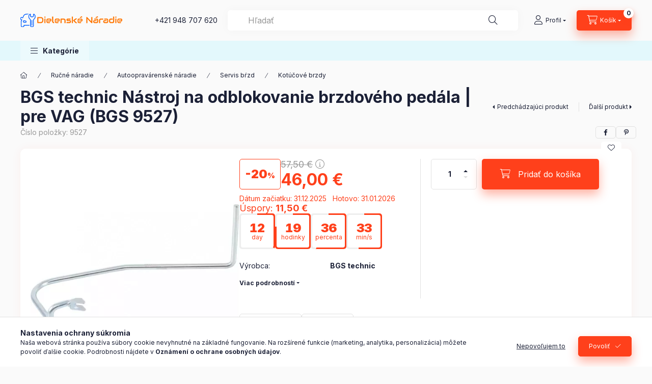

--- FILE ---
content_type: text/html; charset=UTF-8
request_url: https://www.dielenskenaradie.sk/bgs-technic-nastroj-na-odblokovanie-brzdoveho-pedala-pre-vag-bgs-9527-11201
body_size: 27322
content:
<!DOCTYPE html>
<html lang="sk" class="js-ajax-filter-box-checking-force js-ajax-product-list-checking">
    <head>
        <meta charset="utf-8">
<meta name="description" content="BGS technic Nástroj na odblokovanie brzdového pedála | pre VAG (BGS 9527), separates brake pedal from brake servosuitable for many models from Audi - Seat - Sko">
<meta name="robots" content="index, follow">
<meta http-equiv="X-UA-Compatible" content="IE=Edge">
<meta property="og:site_name" content="DielenskéNáradie.sk" />
<meta property="og:title" content="BGS technic Nástroj na odblokovanie brzdového pedála | pre V">
<meta property="og:description" content="BGS technic Nástroj na odblokovanie brzdového pedála | pre VAG (BGS 9527), separates brake pedal from brake servosuitable for many models from Audi - Seat - Sko">
<meta property="og:type" content="product">
<meta property="og:url" content="https://www.dielenskenaradie.sk/bgs-technic-nastroj-na-odblokovanie-brzdoveho-pedala-pre-vag-bgs-9527-11201">
<meta property="og:image" content="https://www.dielenskenaradie.sk/img/59763/9527/9527.webp">
<meta name="facebook-domain-verification" content="k4fumcuwb2k9fb9l2d223dghrnsfr8">
<meta name="google-site-verification" content="7IAs6Gd-xgwJ3Fu4xhAW">
<meta name="mobile-web-app-capable" content="yes">
<meta name="apple-mobile-web-app-capable" content="yes">
<meta name="MobileOptimized" content="320">
<meta name="HandheldFriendly" content="true">

<title>BGS technic Nástroj na odblokovanie brzdového pedála | pre V</title>


<script>
var service_type="shop";
var shop_url_main="https://www.dielenskenaradie.sk";
var actual_lang="sk";
var money_len="2";
var money_thousend=" ";
var money_dec=",";
var shop_id=59763;
var unas_design_url="https:"+"/"+"/"+"www.dielenskenaradie.sk"+"/"+"!common_design"+"/"+"base"+"/"+"002400"+"/";
var unas_design_code='002400';
var unas_base_design_code='2400';
var unas_design_ver=4;
var unas_design_subver=3;
var unas_shop_url='https://www.dielenskenaradie.sk';
var responsive="yes";
var price_nullcut_disable=1;
var config_plus=new Array();
config_plus['product_tooltip']=1;
config_plus['cart_fly_id']="cart-box__fly-to-desktop";
config_plus['cart_redirect']=1;
config_plus['cart_refresh_force']="1";
config_plus['money_type']='€';
config_plus['money_type_display']='€';
config_plus['accessible_design']=true;
var lang_text=new Array();

var UNAS = UNAS || {};
UNAS.shop={"base_url":'https://www.dielenskenaradie.sk',"domain":'www.dielenskenaradie.sk',"username":'dielenskenaradie.unas.hu',"id":59763,"lang":'sk',"currency_type":'€',"currency_code":'EUR',"currency_rate":'1',"currency_length":2,"base_currency_length":2,"canonical_url":'https://www.dielenskenaradie.sk/bgs-technic-nastroj-na-odblokovanie-brzdoveho-pedala-pre-vag-bgs-9527-11201'};
UNAS.design={"code":'002400',"page":'product_details'};
UNAS.api_auth="ba32e71e86e2ceca4fdfd67c0b79657f";
UNAS.customer={"email":'',"id":0,"group_id":0,"without_registration":0};
UNAS.shop["category_id"]="450120";
UNAS.shop["sku"]="9527";
UNAS.shop["product_id"]="279410954";
UNAS.shop["only_private_customer_can_purchase"] = false;
 

UNAS.text = {
    "button_overlay_close": `Zavrieť`,
    "popup_window": `Vyskakovacie okno`,
    "list": `zoznam`,
    "updating_in_progress": `Prebieha aktualizácia`,
    "updated": `aktualizované`,
    "is_opened": `otvorené`,
    "is_closed": `Zatvorené`,
    "deleted": `Zmazané`,
    "consent_granted": `súhlas udelený`,
    "consent_rejected": `súhlas zamietnutý`,
    "field_is_incorrect": `Neplatné pole`,
    "error_title": `Chyba!`,
    "product_variants": `varianty produktov`,
    "product_added_to_cart": `Produkt bol pridaný do košíka`,
    "product_added_to_cart_with_qty_problem": `Do košíka bolo pridaných len [qty_added_to_cart] [qty_unit]`,
    "product_removed_from_cart": `Položka odstránená z košíka`,
    "reg_title_name": `Názov`,
    "reg_title_company_name": `Názov spoločnosti`,
    "number_of_items_in_cart": `Počet položiek v košíku`,
    "cart_is_empty": `Váš košík je prázdny`,
    "cart_updated": `Košík bol aktualizovaný`
};


UNAS.text["delete_from_compare"]= `Odstrániť z porovnania`;
UNAS.text["comparison"]= `Porovnať`;

UNAS.text["delete_from_favourites"]= `Odstrániť z obľúbených`;
UNAS.text["add_to_favourites"]= `Pridať do obľúbených`;






window.lazySizesConfig=window.lazySizesConfig || {};
window.lazySizesConfig.loadMode=1;
window.lazySizesConfig.loadHidden=false;

window.dataLayer = window.dataLayer || [];
function gtag(){dataLayer.push(arguments)};
gtag('js', new Date());
</script>

<script src="https://www.dielenskenaradie.sk/!common_packages/jquery/jquery-3.2.1.js?mod_time=1759314983"></script>
<script src="https://www.dielenskenaradie.sk/!common_packages/jquery/plugins/migrate/migrate.js?mod_time=1759314984"></script>
<script src="https://www.dielenskenaradie.sk/!common_packages/jquery/plugins/autocomplete/autocomplete.js?mod_time=1759314983"></script>
<script src="https://www.dielenskenaradie.sk/!common_packages/jquery/plugins/tools/overlay/overlay.js?mod_time=1759314984"></script>
<script src="https://www.dielenskenaradie.sk/!common_packages/jquery/plugins/tools/toolbox/toolbox.expose.js?mod_time=1759314984"></script>
<script src="https://www.dielenskenaradie.sk/!common_packages/jquery/plugins/lazysizes/lazysizes.min.js?mod_time=1759314984"></script>
<script src="https://www.dielenskenaradie.sk/!common_packages/jquery/plugins/lazysizes/plugins/bgset/ls.bgset.min.js?mod_time=1759314984"></script>
<script src="https://www.dielenskenaradie.sk/!common_packages/jquery/own/shop_common/exploded/common.js?mod_time=1764831093"></script>
<script src="https://www.dielenskenaradie.sk/!common_packages/jquery/own/shop_common/exploded/common_overlay.js?mod_time=1759314983"></script>
<script src="https://www.dielenskenaradie.sk/!common_packages/jquery/own/shop_common/exploded/common_shop_popup.js?mod_time=1759314983"></script>
<script src="https://www.dielenskenaradie.sk/!common_packages/jquery/own/shop_common/exploded/function_accessibility_focus.js?mod_time=1759314983"></script>
<script src="https://www.dielenskenaradie.sk/!common_packages/jquery/own/shop_common/exploded/page_product_details.js?mod_time=1759314983"></script>
<script src="https://www.dielenskenaradie.sk/!common_packages/jquery/own/shop_common/exploded/function_favourites.js?mod_time=1759314983"></script>
<script src="https://www.dielenskenaradie.sk/!common_packages/jquery/own/shop_common/exploded/function_compare.js?mod_time=1759314983"></script>
<script src="https://www.dielenskenaradie.sk/!common_packages/jquery/own/shop_common/exploded/function_product_print.js?mod_time=1759314983"></script>
<script src="https://www.dielenskenaradie.sk/!common_packages/jquery/own/shop_common/exploded/function_accessibility_status.js?mod_time=1764233415"></script>
<script src="https://www.dielenskenaradie.sk/!common_packages/jquery/plugins/hoverintent/hoverintent.js?mod_time=1759314984"></script>
<script src="https://www.dielenskenaradie.sk/!common_packages/jquery/own/shop_tooltip/shop_tooltip.js?mod_time=1759314983"></script>
<script src="https://www.dielenskenaradie.sk/!common_design/base/002400/main.js?mod_time=1764233415"></script>
<script src="https://www.dielenskenaradie.sk/!common_packages/jquery/plugins/flickity/v3/flickity.pkgd.min.js?mod_time=1759314984"></script>
<script src="https://www.dielenskenaradie.sk/!common_packages/jquery/plugins/toastr/toastr.min.js?mod_time=1759314984"></script>
<script src="https://www.dielenskenaradie.sk/!common_packages/jquery/plugins/tippy/popper-2.4.4.min.js?mod_time=1759314984"></script>
<script src="https://www.dielenskenaradie.sk/!common_packages/jquery/plugins/tippy/tippy-bundle.umd.min.js?mod_time=1759314984"></script>

<link href="https://www.dielenskenaradie.sk/temp/shop_59763_4add281d3f9d445d149066787024e5a6.css?mod_time=1768734236" rel="stylesheet" type="text/css">

<link href="https://www.dielenskenaradie.sk/bgs-technic-nastroj-na-odblokovanie-brzdoveho-pedala-pre-vag-bgs-9527-11201" rel="canonical">
<link href="https://www.dielenskenaradie.sk/shop_ordered/59763/design_pic/favicon.ico" rel="shortcut icon">
<script>
        var google_consent=1;
    
        gtag('consent', 'default', {
           'ad_storage': 'denied',
           'ad_user_data': 'denied',
           'ad_personalization': 'denied',
           'analytics_storage': 'denied',
           'functionality_storage': 'denied',
           'personalization_storage': 'denied',
           'security_storage': 'granted'
        });

    
        gtag('consent', 'update', {
           'ad_storage': 'denied',
           'ad_user_data': 'denied',
           'ad_personalization': 'denied',
           'analytics_storage': 'denied',
           'functionality_storage': 'denied',
           'personalization_storage': 'denied',
           'security_storage': 'granted'
        });

        </script>
    <script async src="https://www.googletagmanager.com/gtag/js?id=G-15RMZ2ZQN3"></script>    <script>
    gtag('config', 'G-15RMZ2ZQN3');

        </script>
        <script>
    var google_analytics=1;

                gtag('event', 'view_item', {
              "currency": "EUR",
              "value": '46',
              "items": [
                  {
                      "item_id": "9527",
                      "item_name": "BGS technic Nástroj na odblokovanie brzdového pedála | pre VAG (BGS 9527)",
                      "item_category": "Ručné náradie/Autoopravárenské náradie /Servis bŕzd /Kotúčové brzdy",
                      "price": '46'
                  }
              ],
              'non_interaction': true
            });
               </script>
           <script>
        gtag('config', 'AW-17300309657');
                </script>
            <script>
        var google_ads=1;

                gtag('event','remarketing', {
            'ecomm_pagetype': 'product',
            'ecomm_prodid': ["9527"],
            'ecomm_totalvalue': 46        });
            </script>
    
    <script>
    var facebook_pixel=1;
    /* <![CDATA[ */
        !function(f,b,e,v,n,t,s){if(f.fbq)return;n=f.fbq=function(){n.callMethod?
            n.callMethod.apply(n,arguments):n.queue.push(arguments)};if(!f._fbq)f._fbq=n;
            n.push=n;n.loaded=!0;n.version='2.0';n.queue=[];t=b.createElement(e);t.async=!0;
            t.src=v;s=b.getElementsByTagName(e)[0];s.parentNode.insertBefore(t,s)}(window,
                document,'script','//connect.facebook.net/en_US/fbevents.js');

        fbq('init', '945378119182070');
                fbq('track', 'PageView', {}, {eventID:'PageView.aW2xukz9f-rJMUHqMFuXEQAAaTE'});
        
        fbq('track', 'ViewContent', {
            content_name: 'BGS technic Nástroj na odblokovanie brzdového pedála | pre VAG (BGS 9527)',
            content_category: 'Ručné náradie > Autoopravárenské náradie  > Servis bŕzd  > Kotúčové brzdy',
            content_ids: ['9527'],
            contents: [{'id': '9527', 'quantity': '1'}],
            content_type: 'product',
            value: 46,
            currency: 'EUR'
        }, {eventID:'ViewContent.aW2xukz9f-rJMUHqMFuXEQAAaTE'});

        
        $(document).ready(function() {
            $(document).on("addToCart", function(event, product_array){
                facebook_event('AddToCart',{
					content_name: product_array.name,
					content_category: product_array.category,
					content_ids: [product_array.sku],
					contents: [{'id': product_array.sku, 'quantity': product_array.qty}],
					content_type: 'product',
					value: product_array.price,
					currency: 'EUR'
				}, {eventID:'AddToCart.' + product_array.event_id});
            });

            $(document).on("addToFavourites", function(event, product_array){
                facebook_event('AddToWishlist', {
                    content_ids: [product_array.sku],
                    content_type: 'product'
                }, {eventID:'AddToFavourites.' + product_array.event_id});
            });
        });

    /* ]]> */
    </script>


<script async="true" src="https://s.kk-resources.com/leadtag.js"></script>

        <meta content="width=device-width, initial-scale=1.0" name="viewport" />
        <link rel="preconnect" href="https://fonts.gstatic.com">
        <link rel="preload" href="https://fonts.googleapis.com/css2?family=Inter:wght@400;700;900&display=swap" as="style" />
        <link rel="stylesheet" href="https://fonts.googleapis.com/css2?family=Inter:wght@400;700;900&display=swap" media="print" onload="this.media='all'">
        <noscript>
            <link rel="stylesheet" href="https://fonts.googleapis.com/css2?family=Inter:wght@400;700;900&display=swap" />
        </noscript>
        <link rel="preload" href="https://www.dielenskenaradie.sk/!common_design/own/fonts/2400/customicons/custom-icons.css" as="style">
        <link rel="stylesheet" href="https://www.dielenskenaradie.sk/!common_design/own/fonts/2400/customicons/custom-icons.css" media="print" onload="this.media='all'">
        <noscript>
            <link rel="stylesheet" href="https://www.dielenskenaradie.sk/!common_design/own/fonts/2400/customicons/custom-icons.css" />
        </noscript>
        
        
        
        
        

        
        
        
        <link rel="preload" fetchpriority="high"
      imagesizes="(max-width: 519.98px) 96.2vw,500px"
      imagesrcset="https://www.dielenskenaradie.sk/img/59763/9527/500x500/9527.webp?time=1613653067 500w,https://www.dielenskenaradie.sk/img/59763/9527/712x712/9527.webp?time=1613653067 712w,https://www.dielenskenaradie.sk/img/59763/9527/1000x1000/9527.webp?time=1613653067 1000w"
      href="https://www.dielenskenaradie.sk/img/59763/9527/500x500/9527.webp?time=1613653067" as="image"
>
        
        
    </head>


                
                
    
    
    
    
    
    
    
    
    
    
                     
    
    
    
    
    <body class='design_ver4 design_subver1 design_subver2 design_subver3' id="ud_shop_artdet">
    
        <div id="fb-root"></div>
    <script>
        window.fbAsyncInit = function() {
            FB.init({
                xfbml            : true,
                version          : 'v22.0'
            });
        };
    </script>
    <script async defer crossorigin="anonymous" src="https://connect.facebook.net/sk_SK/sdk.js"></script>
    <div id="image_to_cart" style="display:none; position:absolute; z-index:100000;"></div>
<div class="overlay_common overlay_warning" id="overlay_cart_add"></div>
<script>$(document).ready(function(){ overlay_init("cart_add",{"onBeforeLoad":false}); });</script>
<div id="overlay_login_outer"></div>	
	<script>
	$(document).ready(function(){
	    var login_redir_init="";

		$("#overlay_login_outer").overlay({
			onBeforeLoad: function() {
                var login_redir_temp=login_redir_init;
                if (login_redir_act!="") {
                    login_redir_temp=login_redir_act;
                    login_redir_act="";
                }

									$.ajax({
						type: "GET",
						async: true,
						url: "https://www.dielenskenaradie.sk/shop_ajax/ajax_popup_login.php",
						data: {
							shop_id:"59763",
							lang_master:"sk",
                            login_redir:login_redir_temp,
							explicit:"ok",
							get_ajax:"1"
						},
						success: function(data){
							$("#overlay_login_outer").html(data);
							if (unas_design_ver >= 5) $("#overlay_login_outer").modal('show');
							$('#overlay_login1 input[name=shop_pass_login]').keypress(function(e) {
								var code = e.keyCode ? e.keyCode : e.which;
								if(code.toString() == 13) {		
									document.form_login_overlay.submit();		
								}	
							});	
						}
					});
								},
			top: 50,
			mask: {
	color: "#000000",
	loadSpeed: 200,
	maskId: "exposeMaskOverlay",
	opacity: 0.7
},
			closeOnClick: (config_plus['overlay_close_on_click_forced'] === 1),
			onClose: function(event, overlayIndex) {
				$("#login_redir").val("");
			},
			load: false
		});
		
			});
	function overlay_login() {
		$(document).ready(function(){
			$("#overlay_login_outer").overlay().load();
		});
	}
	function overlay_login_remind() {
        if (unas_design_ver >= 5) {
            $("#overlay_remind").overlay().load();
        } else {
            $(document).ready(function () {
                $("#overlay_login_outer").overlay().close();
                setTimeout('$("#overlay_remind").overlay().load();', 250);
            });
        }
	}

    var login_redir_act="";
    function overlay_login_redir(redir) {
        login_redir_act=redir;
        $("#overlay_login_outer").overlay().load();
    }
	</script>  
	<div class="overlay_common overlay_info" id="overlay_remind"></div>
<script>$(document).ready(function(){ overlay_init("remind",[]); });</script>

	<script>
    	function overlay_login_error_remind() {
		$(document).ready(function(){
			load_login=0;
			$("#overlay_error").overlay().close();
			setTimeout('$("#overlay_remind").overlay().load();', 250);	
		});
	}
	</script>  
	<div class="overlay_common overlay_info" id="overlay_newsletter"></div>
<script>$(document).ready(function(){ overlay_init("newsletter",[]); });</script>

<script>
function overlay_newsletter() {
    $(document).ready(function(){
        $("#overlay_newsletter").overlay().load();
    });
}
</script>
<div class="overlay_common overlay_error" id="overlay_script"></div>
<script>$(document).ready(function(){ overlay_init("script",[]); });</script>
    <script>
    $(document).ready(function() {
        $.ajax({
            type: "GET",
            url: "https://www.dielenskenaradie.sk/shop_ajax/ajax_stat.php",
            data: {master_shop_id:"59763",get_ajax:"1"}
        });
    });
    </script>
    

    
    <div id="container" class="page_shop_artdet_9527 readmore-v2
js-ajax-filter-box-checking filter-not-exists filter-box-in-dropdown nav-position-bottom header-will-fixed fixed-cart-on-artdet">
                
                        <header class="header header--mobile py-3 px-4 d-flex justify-content-center d-sm-none position-relative has-tel">
                <div id="header_logo_img2" class="js-element header_logo logo" data-element-name="header_logo">
        <div class="header_logo-img-container">
            <div class="header_logo-img-wrapper">
                                                <a class="has-img" href="https://www.dielenskenaradie.sk/">                    <picture>
                                                <source srcset="https://www.dielenskenaradie.sk/!common_design/custom/dielenskenaradie.unas.hu/element/layout_sk_header_logo-400x120_1_default.png?time=1684165277 1x" />
                        <img                              width="200" height="26"
                                                          src="https://www.dielenskenaradie.sk/!common_design/custom/dielenskenaradie.unas.hu/element/layout_sk_header_logo-400x120_1_default.png?time=1684165277"                             
                             alt="DielenskéNáradie.sk                        "/>
                    </picture>
                    </a>                                        </div>
        </div>
    </div>

                        <div class="js-element header_text_section_2 d-sm-none" data-element-name="header_text_section_2">
            <div class="header_text_section_2-slide slide-1"><p> <a href="tel:+421948707620">+421 948 707 620</a></p></div>
    </div>

        
        </header>
        <header id="header--desktop" class="header header--desktop d-none d-sm-block js-header js-header-fixed">
            <div class="header-inner js-header-inner">
                <div class="header__top">
                    <div class="container">
                        <div class="header__top-inner">
                            <div class="row no-gutters gutters-md-10 justify-content-center align-items-center">
                                <div class="header__top-left col col-xl-auto">
                                    <div class="header__left-inner d-flex align-items-center">
                                                                                <div class="nav-link--products-placeholder-on-fixed-header burger btn">
                                            <span class="burger__lines">
                                                <span class="burger__line"></span>
                                                <span class="burger__line"></span>
                                                <span class="burger__line"></span>
                                            </span>
                                            <span class="burger__text dropdown__btn-text">
                                                Kategórie
                                            </span>
                                        </div>
                                        <button type="button" class="hamburger-box__dropdown-btn burger btn dropdown__btn d-lg-none" id="hamburger-box__dropdown-btn2"
                                                aria-label="Kategórie" aria-haspopup="dialog" aria-expanded="false" aria-controls="hamburger-box__dropdown"
                                                data-btn-for="#hamburger-box__dropdown"
                                        >
                                            <span class="burger__lines">
                                              <span class="burger__line"></span>
                                              <span class="burger__line"></span>
                                              <span class="burger__line"></span>
                                            </span>
                                            <span class="burger__text dropdown__btn-text">
                                              Kategórie
                                            </span>
                                        </button>
                                                                                    <div id="header_logo_img" class="js-element header_logo logo" data-element-name="header_logo">
        <div class="header_logo-img-container">
            <div class="header_logo-img-wrapper">
                                                <a class="has-img" href="https://www.dielenskenaradie.sk/">                    <picture>
                                                <source srcset="https://www.dielenskenaradie.sk/!common_design/custom/dielenskenaradie.unas.hu/element/layout_sk_header_logo-400x120_1_default.png?time=1684165277 1x" />
                        <img                              width="200" height="26"
                                                          src="https://www.dielenskenaradie.sk/!common_design/custom/dielenskenaradie.unas.hu/element/layout_sk_header_logo-400x120_1_default.png?time=1684165277"                             
                             alt="DielenskéNáradie.sk                        "/>
                    </picture>
                    </a>                                        </div>
        </div>
    </div>

                                        <div class="js-element header_text_section_2" data-element-name="header_text_section_2">
            <div class="header_text_section_2-slide slide-1"><p> <a href="tel:+421948707620">+421 948 707 620</a></p></div>
    </div>

                                    </div>
                                </div>
                                <div class="header__top-right col-auto col-xl d-flex justify-content-end align-items-center">
                                    <button class="search-box__dropdown-btn btn dropdown__btn d-xl-none" id="#search-box__dropdown-btn2"
                                            aria-label="Hľadať" aria-haspopup="dialog" aria-expanded="false" aria-controls="search-box__dropdown2"
                                            type="button" data-btn-for="#search-box__dropdown2"
                                    >
                                        <span class="search-box__dropdown-btn-icon dropdown__btn-icon icon--search"></span>
                                        <span class="search-box__text dropdown__btn-text">Hľadať</span>
                                    </button>
                                    <div class="search-box__dropdown dropdown__content dropdown__content-till-lg" id="search-box__dropdown2" data-content-for="#search-box__dropdown-btn2" data-content-direction="full">
                                        <span class="dropdown__caret"></span>
                                        <button class="dropdown__btn-close search-box__dropdown__btn-close btn btn-close" type="button" aria-label="Zavrieť"></button>
                                        <div class="dropdown__content-inner search-box__inner position-relative js-search browser-is-chrome"
     id="box_search_content2">
    <form name="form_include_search2" id="form_include_search2" action="https://www.dielenskenaradie.sk/shop_search.php" method="get">
    <div class="search-box__form-inner d-flex flex-column">
        <div class="form-group box-search-group mb-0 js-search-smart-insert-after-here">
            <input data-stay-visible-breakpoint="1280" id="box_search_input2" class="search-box__input ac_input js-search-input form-control"
                   name="search" pattern=".{3,100}" aria-label="Hľadať" title="Zadajte dlhší vyhľadávací dopyt."
                   placeholder="Hľadať" type="search" maxlength="100" autocomplete="off" required                   role="combobox" aria-autocomplete="list" aria-expanded="false"
                                      aria-controls="autocomplete-categories autocomplete-products"
                               >
            <div class="search-box__search-btn-outer input-group-append" title="Hľadať">
                <button class="btn search-box__search-btn" aria-label="Hľadať">
                    <span class="search-box__search-btn-icon icon--search"></span>
                </button>
            </div>
            <div class="search__loading">
                <div class="loading-spinner--small"></div>
            </div>
        </div>
        <div class="ac_results2">
            <span class="ac_result__caret"></span>
        </div>
    </div>
    </form>
</div>

                                    </div>
                                                                                <button class="profile__dropdown-btn js-profile-btn btn dropdown__btn" id="profile__dropdown-btn2" type="button"
            data-orders="https://www.dielenskenaradie.sk/shop_order_track.php" data-btn-for="#profile__dropdown"
            aria-label="Profil" aria-haspopup="dialog" aria-expanded="false" aria-controls="profile__dropdown"
    >
        <span class="profile__dropdown-btn-icon dropdown__btn-icon icon--user"></span>
        <span class="profile__text dropdown__btn-text">Profil</span>
            </button>
    
    
                                    <button id="cart-box__fly-to-desktop" class="cart-box__dropdown-btn btn dropdown__btn js-cart-box-loaded-by-ajax"
                                            aria-label="Zobraziť košík" aria-describedby="box_cart_content" aria-haspopup="dialog" aria-expanded="false" aria-controls="cart-box__dropdown"
                                            type="button" data-btn-for="#cart-box__dropdown"                                    >
                                        <span class="cart-box__dropdown-btn-icon dropdown__btn-icon icon--cart"></span>
                                        <span class="cart-box__text dropdown__btn-text">Košík</span>
                                        <span class="bubble cart-box__bubble">-</span>
                                    </button>
                                </div>
                            </div>
                        </div>
                    </div>
                </div>
                                <div class="header__bottom">
                    <div class="container">
                        <nav class="navbar d-none d-lg-flex navbar-expand navbar-light align-items-stretch">
                                                        <ul id="nav--cat" class="nav nav--cat js-navbar-nav">
                                <li class="nav-item dropdown nav--main nav-item--products">
                                    <a class="nav-link nav-link--products burger d-lg-flex" href="#" onclick="event.preventDefault();" role="button" data-text="Kategórie" data-toggle="dropdown"
                                       aria-label="Kategórie" aria-haspopup="dialog" aria-controls="dropdown-cat"
                                        aria-expanded="false"                                    >
                                        <span class="burger__lines">
                                            <span class="burger__line"></span>
                                            <span class="burger__line"></span>
                                            <span class="burger__line"></span>
                                        </span>
                                        <span class="burger__text dropdown__btn-text">
                                            Kategórie
                                        </span>
                                    </a>
                                    <div id="dropdown-cat" class="dropdown-menu d-none d-block clearfix dropdown--cat with-auto-breaking-megasubmenu dropdown--level-0">
                                                    <ul class="nav-list--0" aria-label="Kategórie">
            <li id="nav-item-704818" class="nav-item dropdown js-nav-item-704818">
                        <a class="nav-link"
               aria-label="Ručné náradie kategória"
                href="#" role="button" data-toggle="dropdown" aria-haspopup="true" aria-expanded="false" onclick="handleSub('704818','https://www.dielenskenaradie.sk/shop_ajax/ajax_box_cat.php?get_ajax=1&type=layout&change_lang=sk&level=1&key=704818&box_var_name=shop_cat&box_var_layout_cache=1&box_var_expand_cache=yes&box_var_expand_cache_name=desktop&box_var_layout_level0=0&box_var_layout_level1=1&box_var_layout=2&box_var_ajax=1&box_var_section=content&box_var_highlight=yes&box_var_type=expand&box_var_div=no');return false;"            >
                                            <span class="nav-link__text">
                    Ručné náradie                </span>
            </a>
                        <div class="megasubmenu dropdown-menu">
                <div class="megasubmenu__sticky-content">
                    <div class="loading-spinner"></div>
                </div>
                            </div>
                    </li>
            <li id="nav-item-237135" class="nav-item dropdown js-nav-item-237135">
                        <a class="nav-link"
               aria-label="Elektrické náradie kategória"
                href="#" role="button" data-toggle="dropdown" aria-haspopup="true" aria-expanded="false" onclick="handleSub('237135','https://www.dielenskenaradie.sk/shop_ajax/ajax_box_cat.php?get_ajax=1&type=layout&change_lang=sk&level=1&key=237135&box_var_name=shop_cat&box_var_layout_cache=1&box_var_expand_cache=yes&box_var_expand_cache_name=desktop&box_var_layout_level0=0&box_var_layout_level1=1&box_var_layout=2&box_var_ajax=1&box_var_section=content&box_var_highlight=yes&box_var_type=expand&box_var_div=no');return false;"            >
                                            <span class="nav-link__text">
                    Elektrické náradie                </span>
            </a>
                        <div class="megasubmenu dropdown-menu">
                <div class="megasubmenu__sticky-content">
                    <div class="loading-spinner"></div>
                </div>
                            </div>
                    </li>
            <li id="nav-item-899784" class="nav-item dropdown js-nav-item-899784">
                        <a class="nav-link"
               aria-label="Akumulátorové náradie kategória"
                href="#" role="button" data-toggle="dropdown" aria-haspopup="true" aria-expanded="false" onclick="handleSub('899784','https://www.dielenskenaradie.sk/shop_ajax/ajax_box_cat.php?get_ajax=1&type=layout&change_lang=sk&level=1&key=899784&box_var_name=shop_cat&box_var_layout_cache=1&box_var_expand_cache=yes&box_var_expand_cache_name=desktop&box_var_layout_level0=0&box_var_layout_level1=1&box_var_layout=2&box_var_ajax=1&box_var_section=content&box_var_highlight=yes&box_var_type=expand&box_var_div=no');return false;"            >
                                            <span class="nav-link__text">
                    Akumulátorové náradie                </span>
            </a>
                        <div class="megasubmenu dropdown-menu">
                <div class="megasubmenu__sticky-content">
                    <div class="loading-spinner"></div>
                </div>
                            </div>
                    </li>
            <li id="nav-item-334705" class="nav-item dropdown js-nav-item-334705">
                        <a class="nav-link"
               aria-label="Benzínové náradie kategória"
                href="#" role="button" data-toggle="dropdown" aria-haspopup="true" aria-expanded="false" onclick="handleSub('334705','https://www.dielenskenaradie.sk/shop_ajax/ajax_box_cat.php?get_ajax=1&type=layout&change_lang=sk&level=1&key=334705&box_var_name=shop_cat&box_var_layout_cache=1&box_var_expand_cache=yes&box_var_expand_cache_name=desktop&box_var_layout_level0=0&box_var_layout_level1=1&box_var_layout=2&box_var_ajax=1&box_var_section=content&box_var_highlight=yes&box_var_type=expand&box_var_div=no');return false;"            >
                                            <span class="nav-link__text">
                    Benzínové náradie                </span>
            </a>
                        <div class="megasubmenu dropdown-menu">
                <div class="megasubmenu__sticky-content">
                    <div class="loading-spinner"></div>
                </div>
                            </div>
                    </li>
            <li id="nav-item-790653" class="nav-item dropdown js-nav-item-790653">
                        <a class="nav-link"
               aria-label="Gastronomie kategória"
                href="#" role="button" data-toggle="dropdown" aria-haspopup="true" aria-expanded="false" onclick="handleSub('790653','https://www.dielenskenaradie.sk/shop_ajax/ajax_box_cat.php?get_ajax=1&type=layout&change_lang=sk&level=1&key=790653&box_var_name=shop_cat&box_var_layout_cache=1&box_var_expand_cache=yes&box_var_expand_cache_name=desktop&box_var_layout_level0=0&box_var_layout_level1=1&box_var_layout=2&box_var_ajax=1&box_var_section=content&box_var_highlight=yes&box_var_type=expand&box_var_div=no');return false;"            >
                                            <span class="nav-link__text">
                    Gastronomie                </span>
            </a>
                        <div class="megasubmenu dropdown-menu">
                <div class="megasubmenu__sticky-content">
                    <div class="loading-spinner"></div>
                </div>
                            </div>
                    </li>
            <li id="nav-item-859975" class="nav-item dropdown js-nav-item-859975">
                        <a class="nav-link"
               aria-label="Ochrana pri práci kategória"
                href="#" role="button" data-toggle="dropdown" aria-haspopup="true" aria-expanded="false" onclick="handleSub('859975','https://www.dielenskenaradie.sk/shop_ajax/ajax_box_cat.php?get_ajax=1&type=layout&change_lang=sk&level=1&key=859975&box_var_name=shop_cat&box_var_layout_cache=1&box_var_expand_cache=yes&box_var_expand_cache_name=desktop&box_var_layout_level0=0&box_var_layout_level1=1&box_var_layout=2&box_var_ajax=1&box_var_section=content&box_var_highlight=yes&box_var_type=expand&box_var_div=no');return false;"            >
                                            <span class="nav-link__text">
                    Ochrana pri práci                </span>
            </a>
                        <div class="megasubmenu dropdown-menu">
                <div class="megasubmenu__sticky-content">
                    <div class="loading-spinner"></div>
                </div>
                            </div>
                    </li>
            <li id="nav-item-151790" class="nav-item dropdown js-nav-item-151790">
                        <a class="nav-link"
               aria-label="Spotrebný materiál, malé častiIný  kategória"
                href="#" role="button" data-toggle="dropdown" aria-haspopup="true" aria-expanded="false" onclick="handleSub('151790','https://www.dielenskenaradie.sk/shop_ajax/ajax_box_cat.php?get_ajax=1&type=layout&change_lang=sk&level=1&key=151790&box_var_name=shop_cat&box_var_layout_cache=1&box_var_expand_cache=yes&box_var_expand_cache_name=desktop&box_var_layout_level0=0&box_var_layout_level1=1&box_var_layout=2&box_var_ajax=1&box_var_section=content&box_var_highlight=yes&box_var_type=expand&box_var_div=no');return false;"            >
                                            <span class="nav-link__text">
                    Spotrebný materiál, malé častiIný                 </span>
            </a>
                        <div class="megasubmenu dropdown-menu">
                <div class="megasubmenu__sticky-content">
                    <div class="loading-spinner"></div>
                </div>
                            </div>
                    </li>
            <li id="nav-item-818592" class="nav-item dropdown js-nav-item-818592">
                        <a class="nav-link"
               aria-label="Skladové stroje  a vybavenie  kategória"
                href="#" role="button" data-toggle="dropdown" aria-haspopup="true" aria-expanded="false" onclick="handleSub('818592','https://www.dielenskenaradie.sk/shop_ajax/ajax_box_cat.php?get_ajax=1&type=layout&change_lang=sk&level=1&key=818592&box_var_name=shop_cat&box_var_layout_cache=1&box_var_expand_cache=yes&box_var_expand_cache_name=desktop&box_var_layout_level0=0&box_var_layout_level1=1&box_var_layout=2&box_var_ajax=1&box_var_section=content&box_var_highlight=yes&box_var_type=expand&box_var_div=no');return false;"            >
                                            <span class="nav-link__text">
                    Skladové stroje  a vybavenie                 </span>
            </a>
                        <div class="megasubmenu dropdown-menu">
                <div class="megasubmenu__sticky-content">
                    <div class="loading-spinner"></div>
                </div>
                            </div>
                    </li>
            <li id="nav-item-536887" class="nav-item dropdown js-nav-item-536887">
                        <a class="nav-link"
               aria-label="Svetelná technika kategória"
                href="#" role="button" data-toggle="dropdown" aria-haspopup="true" aria-expanded="false" onclick="handleSub('536887','https://www.dielenskenaradie.sk/shop_ajax/ajax_box_cat.php?get_ajax=1&type=layout&change_lang=sk&level=1&key=536887&box_var_name=shop_cat&box_var_layout_cache=1&box_var_expand_cache=yes&box_var_expand_cache_name=desktop&box_var_layout_level0=0&box_var_layout_level1=1&box_var_layout=2&box_var_ajax=1&box_var_section=content&box_var_highlight=yes&box_var_type=expand&box_var_div=no');return false;"            >
                                            <span class="nav-link__text">
                    Svetelná technika                </span>
            </a>
                        <div class="megasubmenu dropdown-menu">
                <div class="megasubmenu__sticky-content">
                    <div class="loading-spinner"></div>
                </div>
                            </div>
                    </li>
        </ul>

    
                                    </div>
                                </li>
                            </ul>
                                                                                </nav>
                        <script>
    let addOverflowHidden = function() {
        $('.hamburger-box__dropdown-inner').addClass('overflow-hidden');
    }
    function scrollToBreadcrumb() {
        scrollToElement({ element: '.nav-list-breadcrumb', offset: getVisibleDistanceTillHeaderBottom(), scrollIn: '.hamburger-box__dropdown-inner', container: '.hamburger-box__dropdown-inner', duration: 0, callback: addOverflowHidden });
    }

    function setHamburgerBoxHeight(height) {
        $('.hamburger-box__dropdown').css('height', height + 80);
    }

    let mobileMenuScrollData = [];

    function handleSub2(thisOpenBtn, id, ajaxUrl) {
        let navItem = $('#nav-item-'+id+'--m');
        let openBtn = $(thisOpenBtn);
        let $thisScrollableNavList = navItem.closest('.nav-list-mobile');
        let thisNavListLevel = $thisScrollableNavList.data("level");

        if ( thisNavListLevel == 0 ) {
            $thisScrollableNavList = navItem.closest('.hamburger-box__dropdown-inner');
        }
        mobileMenuScrollData["level_" + thisNavListLevel + "_position"] = $thisScrollableNavList.scrollTop();
        mobileMenuScrollData["level_" + thisNavListLevel + "_element"] = $thisScrollableNavList;

        if (!navItem.hasClass('ajax-loading')) {
            if (catSubOpen2(openBtn, navItem)) {
                if (ajaxUrl) {
                    if (!navItem.hasClass('ajax-loaded')) {
                        catSubLoad2(navItem, ajaxUrl);
                    } else {
                        scrollToBreadcrumb();
                    }
                } else {
                    scrollToBreadcrumb();
                }
            }
        }
    }
    function catSubOpen2(openBtn,navItem) {
        let thisSubMenu = navItem.find('.nav-list-menu--sub').first();
        let thisParentMenu = navItem.closest('.nav-list-menu');
        thisParentMenu.addClass('hidden');

        if (navItem.hasClass('show')) {
            openBtn.attr('aria-expanded','false');
            navItem.removeClass('show');
            thisSubMenu.removeClass('show');
        } else {
            openBtn.attr('aria-expanded','true');
            navItem.addClass('show');
            thisSubMenu.addClass('show');
            if (window.matchMedia('(min-width: 576px) and (max-width: 1259.8px )').matches) {
                let thisSubMenuHeight = thisSubMenu.outerHeight();
                if (thisSubMenuHeight > 0) {
                    setHamburgerBoxHeight(thisSubMenuHeight);
                }
            }
        }
        return true;
    }
    function catSubLoad2(navItem, ajaxUrl){
        let thisSubMenu = $('.nav-list-menu--sub', navItem);
        $.ajax({
            type: 'GET',
            url: ajaxUrl,
            beforeSend: function(){
                navItem.addClass('ajax-loading');
                setTimeout(function (){
                    if (!navItem.hasClass('ajax-loaded')) {
                        navItem.addClass('ajax-loader');
                        thisSubMenu.addClass('loading');
                    }
                }, 150);
            },
            success:function(data){
                thisSubMenu.html(data);
                $(document).trigger("ajaxCatSubLoaded");

                let thisParentMenu = navItem.closest('.nav-list-menu');
                let thisParentBreadcrumb = thisParentMenu.find('> .nav-list-breadcrumb');

                /* ha már van a szülőnek breadcrumbja, akkor azt hozzáfűzzük a gyerekhez betöltéskor */
                if (thisParentBreadcrumb.length > 0) {
                    let thisParentLink = thisParentBreadcrumb.find('.nav-list-parent-link').clone();
                    let thisSubMenuParentLink = thisSubMenu.find('.nav-list-parent-link');
                    thisParentLink.insertBefore(thisSubMenuParentLink);
                }

                navItem.removeClass('ajax-loading ajax-loader').addClass('ajax-loaded');
                thisSubMenu.removeClass('loading');
                if (window.matchMedia('(min-width: 576px) and (max-width: 1259.8px )').matches) {
                    let thisSubMenuHeight = thisSubMenu.outerHeight();
                    setHamburgerBoxHeight(thisSubMenuHeight);
                }
                scrollToBreadcrumb();
            }
        });
    }
    function catBack(thisBtn) {
        let thisCatLevel = $(thisBtn).closest('.nav-list-menu--sub');
        let thisParentItem = $(thisBtn).closest('.nav-item.show');
        let thisParentMenu = thisParentItem.closest('.nav-list-menu');

        if ( $(thisBtn).data("belongs-to-level") == 0 ) {
            mobileMenuScrollData["level_0_element"].animate({ scrollTop: mobileMenuScrollData["level_0_position"] }, 0, function() {});
        }

        if (window.matchMedia('(min-width: 576px) and (max-width: 1259.8px )').matches) {
            let thisParentMenuHeight = 0;
            if ( thisParentItem.parent('ul').hasClass('nav-list-mobile--0') ) {
                let sumHeight = 0;
                $( thisParentItem.closest('.hamburger-box__dropdown-nav-lists-wrapper').children() ).each(function() {
                    sumHeight+= $(this).outerHeight(true);
                });
                thisParentMenuHeight = sumHeight;
            } else {
                thisParentMenuHeight = thisParentMenu.outerHeight();
            }
            setHamburgerBoxHeight(thisParentMenuHeight);
        }
        if ( thisParentItem.parent('ul').hasClass('nav-list-mobile--0') ) {
            $('.hamburger-box__dropdown-inner').removeClass('overflow-hidden');
        }
        thisParentMenu.removeClass('hidden');
        thisCatLevel.removeClass('show');
        thisParentItem.removeClass('show');
        thisParentItem.find('.nav-button').attr('aria-expanded','false');
        return true;
    }

    function handleSub($id, $ajaxUrl) {
        let $navItem = $('#nav-item-'+$id);

        if (!$navItem.hasClass('ajax-loading')) {
            if (catSubOpen($navItem)) {
                if (!$navItem.hasClass('ajax-loaded')) {
                    catSubLoad($id, $ajaxUrl);
                }
            }
        }
    }

    function catSubOpen($navItem) {
        handleCloseDropdowns();
        let thisNavLink = $navItem.find('> .nav-link');
        let thisNavItem = thisNavLink.parent();
        let thisNavbarNav = $('.js-navbar-nav');
        let thisDropdownMenu = thisNavItem.find('.dropdown-menu').first();

        /*remove is-opened class form the rest menus (cat+plus)*/
        thisNavbarNav.find('.show').not(thisNavItem).not('.nav-item--products').not('.dropdown--cat').removeClass('show');

        /* check handler exists */
        let existingHandler = thisNavItem.data('keydownHandler');

        /* is has, off it */
        if (existingHandler) {
            thisNavItem.off('keydown', existingHandler);
        }

        const focusExitHandler = function(e) {
            if (e.key === "Escape") {
                handleCloseDropdownCat(false,{
                    reason: 'escape',
                    element: thisNavItem,
                    handler: focusExitHandler
                });
            }
        }

        if (thisNavItem.hasClass('show')) {
            thisNavLink.attr('aria-expanded','false');
            thisNavItem.removeClass('show');
            thisDropdownMenu.removeClass('show');
            $('html').removeClass('cat-megasubmenu-opened');
            $('#dropdown-cat').removeClass('has-opened');

            thisNavItem.off('keydown', focusExitHandler);
        } else {
            thisNavLink.attr('aria-expanded','true');
            thisNavItem.addClass('show');
            thisDropdownMenu.addClass('show');
            $('#dropdown-cat').addClass('has-opened');
            $('html').addClass('cat-megasubmenu-opened');

            thisNavItem.on('keydown', focusExitHandler);
            thisNavItem.data('keydownHandler', focusExitHandler);
        }
        return true;
    }
    function catSubLoad($id, $ajaxUrl){
        const $navItem = $('#nav-item-'+$id);
        const $thisMegasubmenu = $(".megasubmenu", $navItem);
        const parentDropdownMenuHeight = $navItem.closest('.dropdown-menu').outerHeight();
        const $thisMegasubmenuStickyContent = $(".megasubmenu__sticky-content", $thisMegasubmenu);
        $thisMegasubmenuStickyContent.css('height', parentDropdownMenuHeight);

        $.ajax({
            type: 'GET',
            url: $ajaxUrl,
            beforeSend: function(){
                $navItem.addClass('ajax-loading');
                setTimeout(function (){
                    if (!$navItem.hasClass('ajax-loaded')) {
                        $navItem.addClass('ajax-loader');
                    }
                }, 150);
            },
            success:function(data){
                $thisMegasubmenuStickyContent.html(data);
                const $thisScrollContainer = $thisMegasubmenu.find('.megasubmenu__cats-col').first();

                $thisScrollContainer.on('wheel', function(e){
                    e.preventDefault();
                    $(this).scrollLeft($(this).scrollLeft() + e.originalEvent.deltaY);
                });

                $navItem.removeClass('ajax-loading ajax-loader').addClass('ajax-loaded');
                $(document).trigger("ajaxCatSubLoaded");
            }
        });
    }

    $(document).ready(function () {
        $('.nav--menu .dropdown').on('focusout',function(event) {
            let dropdown = this.querySelector('.dropdown-menu');

                        const toElement = event.relatedTarget;

                        if (!dropdown.contains(toElement)) {
                dropdown.parentElement.classList.remove('show');
                dropdown.classList.remove('show');
            }
                        if (!event.target.closest('.dropdown.nav--main').contains(toElement)) {
                handleCloseMenuDropdowns();
            }
        });
         /* KATTINTÁS */

        /* CAT and PLUS menu */
        $('.nav-item.dropdown.nav--main').on('click', '> .nav-link', function(e) {
            e.preventDefault();
            handleCloseDropdowns();

            let thisNavLink = $(this);
            let thisNavLinkLeft = thisNavLink.offset().left;
            let thisNavItem = thisNavLink.parent();
            let thisDropdownMenu = thisNavItem.find('.dropdown-menu').first();
            let thisNavbarNav = $('.js-navbar-nav');

            /* close dropdowns which is not "dropdown cat" always opened */
            thisNavbarNav.find('.show').not('.always-opened').not(thisNavItem).not('.dropdown--cat').removeClass('show');

            /* close cat dropdowns when click not to this link */
            if (!thisNavLink.hasClass('nav-link--products')) {
                handleCloseDropdownCat();
            }

            /* check handler exists */
            let existingHandler = thisNavItem.data('keydownHandler');

            /* is has, off it */
            if (existingHandler) {
                thisNavItem.off('keydown', existingHandler);
            }

            const focusExitHandler = function(e) {
                if (e.key === "Escape") {
                    handleCloseDropdownCat(false,{
                        reason: 'escape',
                        element: thisNavItem,
                        handler: focusExitHandler
                    });
                    handleCloseMenuDropdowns({
                        reason: 'escape',
                        element: thisNavItem,
                        handler: focusExitHandler
                    });
                }
            }

            if (thisNavItem.hasClass('show')) {
                if (thisNavLink.hasClass('nav-link--products') && thisNavItem.hasClass('always-opened')) {
                    $('html').toggleClass('products-dropdown-opened');
                    thisNavItem.toggleClass('force-show');
                    thisNavItem.on('keydown', focusExitHandler);
                    thisNavItem.data('keydownHandler', focusExitHandler);
                }
                if (thisNavLink.hasClass('nav-link--products') && !thisNavItem.hasClass('always-opened')) {
                    $('html').removeClass('products-dropdown-opened cat-megasubmenu-opened');
                    $('#dropdown-cat').removeClass('has-opened');
                    thisNavItem.off('keydown', focusExitHandler);
                }
                if (!thisNavItem.hasClass('always-opened')) {
                    thisNavLink.attr('aria-expanded', 'false');
                    thisNavItem.removeClass('show');
                    thisDropdownMenu.removeClass('show');
                    thisNavItem.off('keydown', focusExitHandler);
                }
            } else {
                if ($headerHeight) {
                    if ( thisNavLink.closest('.nav--menu').length > 0) {
                        thisDropdownMenu.css({
                            top: getVisibleDistanceTillHeaderBottom() + 'px',
                            left: thisNavLinkLeft + 'px'
                        });
                    }
                }
                if (thisNavLink.hasClass('nav-link--products')) {
                    $('html').addClass('products-dropdown-opened');
                }
                thisNavLink.attr('aria-expanded','true');
                thisNavItem.addClass('show');
                thisDropdownMenu.addClass('show');
                thisNavItem.on('keydown', focusExitHandler);
                thisNavItem.data('keydownHandler', focusExitHandler);
            }
        });

        /** PLUS MENU SUB **/
        $('.nav-item.dropdown > .dropdown-item').click(function (e) {
            e.preventDefault();
            handleCloseDropdowns();

            let thisNavLink = $(this);
            let thisNavItem = thisNavLink.parent();
            let thisDropdownMenu = thisNavItem.find('.dropdown-menu').first();

            if (thisNavItem.hasClass('show')) {
                thisNavLink.attr('aria-expanded','false');
                thisNavItem.removeClass('show');
                thisDropdownMenu.removeClass('show');
            } else {
                thisNavLink.attr('aria-expanded','true');
                thisNavItem.addClass('show');
                thisDropdownMenu.addClass('show');
            }
        });
            });
</script>                    </div>
                </div>
                            </div>
        </header>
        
                            
    
        
                                <div class="filter-dropdown dropdown__content" id="filter-dropdown" data-content-for="#filter-box__dropdown-btn" data-content-direction="left">
                <button class="dropdown__btn-close filter-dropdown__btn-close btn btn-close" type="button" aria-label="Zavrieť" data-text="zavrieť"></button>
                <div class="dropdown__content-inner filter-dropdown__inner">
                            
    
                </div>
            </div>
                    
                <main class="main">
            
            
                        
                                        
            
            



    
    
    
<div id="page_artdet_content" class="artdet artdet--type-1 js-validation">
            <div class="fixed-cart js-fixed-cart" id="artdet__fixed-cart">
        <div class="container">
            <div class="row gutters-5 gutters-md-10 row-gap-10 align-items-center py-2">
                                <div class="col-auto fixer-cart__img-col">
                    <img class="fixed-cart__img" width="40" height="40" src="https://www.dielenskenaradie.sk/img/59763/9527/40x40/9527.webp?time=1613653067" srcset="https://www.dielenskenaradie.sk/img/59763/9527/80x80/9527.webp?time=1613653067 2x" alt="BGS technic Nástroj na odblokovanie brzdového pedála | pre VAG (BGS 9527)" />
                </div>
                                <div class="col">
                    <div class="d-flex flex-column flex-md-row align-items-md-center">
                        <div class="fixed-cart__name line-clamp--1-12">  BGS technic Nástroj na odblokovanie brzdového pedála | pre VAG (BGS 9527)
</div>
                                                <div class="fixed-cart__prices row no-gutters align-items-center ml-md-auto has-price-sale">
                                                        <div class="col-auto align-self-stretch">
                                <div class="badge badge--sale mb-0">
                                    <span class="js-sale-percent-9527" data-percent="%">20</span>
                                </div>
                            </div>
                            
                            <div class="col d-flex flex-wrap col-gap-5 align-items-baseline flex-md-column">
                                                                <span class="fixed-cart__price fixed-cart__price--base product-price--base" tabindex="0" data-tippy="Prečiarknutá cena je najnižšia predajná cena za 30 dní pred znížením ceny.">
                                     <span class="fixed-cart__price-base-value text-line-through"><span class='price-gross-format'><span id='price_net_brutto_9527' class='price_net_brutto_9527 price-gross'>57,50</span><span class='price-currency'> €</span></span></span>&nbsp;<span class="icon--info"></span>                                </span>
                                
                                                                <div class="fixed-cart__price fixed-cart__price-discount product-price--sale">
                                     
                                    <span class='price-gross-format'><span id='price_akcio_brutto_9527' class='price_akcio_brutto_9527 price-gross'>46,00</span><span class='price-currency'> €</span></span>
                                </div>
                                                            </div>
                        </div>
                                            </div>
                </div>
                <div class="col-auto">
                    <button class="fixed-cart__btn btn icon--b-cart" type="button" aria-label="Pridať do košíka"
                            title="Pridať do košíka" onclick="$('.artdet__cart-btn').trigger('click');"  >
                        Pridať do košíka
                    </button>
                </div>
            </div>
        </div>
    </div>
    <script>
                $(document).ready(function () {
            const $itemVisibilityCheck = $(".js-main-cart-btn");
            const $stickyCart = $(".js-fixed-cart");

            const cartObserver = new IntersectionObserver((entries, observer) => {
                entries.forEach(entry => {
                    if(entry.isIntersecting) {
                        $stickyCart.removeClass('is-visible');
                    } else {
                        $stickyCart.addClass('is-visible');
                    }
                });
            }, {});

            cartObserver.observe($itemVisibilityCheck[0]);

            $(window).on('scroll',function () {
                cartObserver.observe($itemVisibilityCheck[0]);
            });
        });
                    </script>
    
    <div class="artdet__breadcrumb">
        <div class="container">
            <nav id="breadcrumb" aria-label="navigačná cesta">
                    <ol class="breadcrumb breadcrumb--mobile level-4">
            <li class="breadcrumb-item">
                                <a class="breadcrumb--home" href="https://www.dielenskenaradie.sk/sct/0/" aria-label="Hlavná kategória" title="Hlavná kategória"></a>
                            </li>
                                    
                                                                                                                                                                                                                                                                                    <li class="breadcrumb-item">
                <a href="https://www.dielenskenaradie.sk/rucne-naradie-140/autoopravarenske-naradie-a-vybavenie-dielne-174/kotucove-brzdy-221">Kotúčové brzdy</a>
            </li>
                    </ol>

        <ol class="breadcrumb breadcrumb--desktop level-4">
            <li class="breadcrumb-item">
                                <a class="breadcrumb--home" href="https://www.dielenskenaradie.sk/sct/0/" aria-label="Hlavná kategória" title="Hlavná kategória"></a>
                            </li>
                        <li class="breadcrumb-item">
                                <a href="https://www.dielenskenaradie.sk/rucne-naradie-140">Ručné náradie</a>
                            </li>
                        <li class="breadcrumb-item">
                                <a href="https://www.dielenskenaradie.sk/rucne-naradie-140/autoopravarenske-naradie-a-vybavenie-dielne-174">Autoopravárenské náradie </a>
                            </li>
                        <li class="breadcrumb-item">
                                <a href="https://www.dielenskenaradie.sk/Servis-brzd">Servis bŕzd </a>
                            </li>
                        <li class="breadcrumb-item">
                                <a href="https://www.dielenskenaradie.sk/rucne-naradie-140/autoopravarenske-naradie-a-vybavenie-dielne-174/kotucove-brzdy-221">Kotúčové brzdy</a>
                            </li>
                    </ol>
        <script>
            function markActiveNavItems() {
                                                        $(".js-nav-item-704818").addClass("has-active");
                                                                            $(".js-nav-item-804744").addClass("has-active");
                                                                            $(".js-nav-item-216722").addClass("has-active");
                                                                            $(".js-nav-item-450120").addClass("has-active");
                                                }
            $(document).ready(function(){
                markActiveNavItems();
            });
            $(document).on("ajaxCatSubLoaded",function(){
                markActiveNavItems();
            });
        </script>
    </nav>

        </div>
    </div>

    <script>
<!--
var lang_text_warning=`Pozor!`
var lang_text_required_fields_missing=`Vyplňte všetky povinné polia.`
function formsubmit_artdet() {
   cart_add("9527","",null,1)
}
$(document).ready(function(){
	select_base_price("9527",1);
	
	
});
// -->
</script>


    <form name="form_temp_artdet">


    <div class="artdet__name-outer mb-3 mb-xs-4">
        <div class="container">
            <div class="artdet__name-wrap mb-3 mb-lg-0">
                <div class="row align-items-center row-gap-5">
                                        <div class="col-lg-auto order-lg-2">
                        <div class="artdet__pagination d-flex">
                            <button class="artdet__pagination-btn artdet__pagination-prev btn btn-text" type="button" onclick="product_det_prevnext('https://www.dielenskenaradie.sk/bgs-technic-nastroj-na-odblokovanie-brzdoveho-pedala-pre-vag-bgs-9527-11201','?cat=450120&sku=9527&action=prev_js')" title="Predchádzajúci produkt">Predchádzajúci produkt</button>
                            <button class="artdet__pagination-btn artdet__pagination-next btn btn-text" type="button" onclick="product_det_prevnext('https://www.dielenskenaradie.sk/bgs-technic-nastroj-na-odblokovanie-brzdoveho-pedala-pre-vag-bgs-9527-11201','?cat=450120&sku=9527&action=next_js')" title="Ďalší produkt">Ďalší produkt</button>
                        </div>
                    </div>
                                        <div class="col order-lg-1 d-flex flex-wrap flex-md-nowrap align-items-center row-gap-5 col-gap-10">
                                                <h1 class="artdet__name mb-0" title="  BGS technic Nástroj na odblokovanie brzdového pedála | pre VAG (BGS 9527)
">  BGS technic Nástroj na odblokovanie brzdového pedála | pre VAG (BGS 9527)
</h1>
                    </div>
                </div>
            </div>
                        <div class="social-reviews-sku-wrap row gutters-10 align-items-center flex-wrap row-gap-5 mb-1">
                <div class="col">
                                                            <div class="artdet__sku d-flex flex-wrap text-muted">
                        <div class="artdet__sku-title">Číslo položky:&nbsp;</div>
                        <div class="artdet__sku-value">9527</div>
                    </div>
                                    </div>
                                <div class="col-xs-auto align-self-xs-start">
                     <div class="social-medias justify-content-start justify-content-xs-end">
                                                                                <button class="social-media social-media--facebook" type="button" aria-label="facebook" data-tippy="facebook" onclick='window.open("https://www.facebook.com/sharer.php?u=https%3A%2F%2Fwww.dielenskenaradie.sk%2Fbgs-technic-nastroj-na-odblokovanie-brzdoveho-pedala-pre-vag-bgs-9527-11201")'></button>
                                                        <button class="social-media social-media--pinterest" type="button" aria-label="pinterest" data-tippy="pinterest" onclick='window.open("http://www.pinterest.com/pin/create/button/?url=https%3A%2F%2Fwww.dielenskenaradie.sk%2Fbgs-technic-nastroj-na-odblokovanie-brzdoveho-pedala-pre-vag-bgs-9527-11201&media=https%3A%2F%2Fwww.dielenskenaradie.sk%2Fimg%2F59763%2F9527%2F9527.webp&description=BGS+technic+N%C3%A1stroj+na+odblokovanie+brzdov%C3%A9ho+ped%C3%A1la+%7C+pre+VAG+%28BGS+9527%29")'></button>
                                                                                                    <div class="social-media social-media--fb-like d-flex"><div class="fb-like" data-href="https://www.dielenskenaradie.sk/bgs-technic-nastroj-na-odblokovanie-brzdoveho-pedala-pre-vag-bgs-9527-11201" data-width="95" data-layout="button_count" data-action="like" data-size="small" data-share="false" data-lazy="true"></div><style type="text/css">.fb-like.fb_iframe_widget > span { height: 21px !important; }</style></div>
                                            </div>
                </div>
                            </div>
                    </div>
    </div>

    <div class="artdet__pic-data-wrap mb-3 mb-lg-5 js-product">
        <div class="container artdet__pic-data-container">
            <div class="artdet__pic-data">
                                <button type="button" class="product__func-btn favourites-btn icon--favo page_artdet_func_favourites_9527 page_artdet_func_favourites_outer_9527
                    " onclick="add_to_favourites(&quot;&quot;,&quot;9527&quot;,&quot;page_artdet_func_favourites&quot;,&quot;page_artdet_func_favourites_outer&quot;,&quot;279410954&quot;);" id="page_artdet_func_favourites"
                        aria-label="Pridať do obľúbených" data-tippy="Pridať do obľúbených"
                >
                </button>
                                <div class="d-flex flex-wrap artdet__pic-data-row col-gap-40">
                    <div class="artdet__img-data-left-col">
                        <div class="artdet__img-data-left">
                            <div class="artdet__img-inner has-image">
                                                                <div class="artdet__badges d-none">
                                                                        <div class="badge badge--sale mb-0">
                                        <span class="js-sale-percent-9527" data-percent="%">20</span>
                                    </div>
                                    
                                                                    </div>
                                
                                		                                <div class="artdet__alts-wrap position-relative">
                                    		                                    <div class="artdet__alts js-alts has-image" tabindex="0">
                                        <div class="carousel-cell artdet__alt-img-cell js-init-ps" data-loop-index="0">
                                            <img class="artdet__alt-img artdet__img--main" src="https://www.dielenskenaradie.sk/img/59763/9527/500x500/9527.webp?time=1613653067" alt="BGS technic Nástroj na odblokovanie brzdového pedála | pre VAG (BGS 9527)" title="BGS technic Nástroj na odblokovanie brzdového pedála | pre VAG (BGS 9527)" id="main_image"
                                                                                                data-original-width="1000"
                                                data-original-height="1000"
                                                        
                
                
                
                                                                     data-phase="6" width="500" height="500"
                style="width:500px;"
                        
                                                                                                                                                sizes="(max-width: 519.98px) 96.2vw,500px"                                                srcset="https://www.dielenskenaradie.sk/img/59763/9527/500x500/9527.webp?time=1613653067 500w,https://www.dielenskenaradie.sk/img/59763/9527/712x712/9527.webp?time=1613653067 712w,https://www.dielenskenaradie.sk/img/59763/9527/1000x1000/9527.webp?time=1613653067 1000w"
                                            >
                                        </div>
                                                                            </div>

                                                                    </div>
                                		                            </div>


                            
                            
                                                    </div>
                    </div>
                    <div class="artdet__data-right-col">
                        <div class="artdet__data-right">
                            <div class="artdet__data-right-inner">
                                
                                
                                <div class="row gutters-xxl-40 mb-3 pb-4">
                                    <div class="col-xl-6 artdet__block-left">
                                        <div class="artdet__block-left-inner">
                                                                                        <div class="artdet__price-and-countdown row gutters-10 row-gap-10 mb-4">
                                                <div class="artdet__price-datas col-auto mr-auto">
                                                    <div class="artdet__prices row no-gutters has-price-sale">
                                                                                                                <div class="col-auto">
                                                            <div class="badge badge--sale mb-0">
                                                                <span class="js-sale-percent-9527" data-percent="%">20</span>
                                                            </div>
                                                        </div>
                                                        
                                                        <div class="col">
                                                                                                                        <span class="artdet__price-base product-price--base" tabindex="0" data-tippy="Prečiarknutá cena je najnižšia predajná cena za 30 dní pred znížením ceny."> <span class="artdet__price-base-value text-line-through"><span class='price-gross-format'><span id='price_net_brutto_9527' class='price_net_brutto_9527 price-gross'>57,50</span><span class='price-currency'> €</span></span></span>&nbsp;<span class="icon--info"></span></span>
                                                            
                                                                                                                        <div class="artdet__price-discount product-price--sale">
                                                                 
                                                                <span class='price-gross-format'><span id='price_akcio_brutto_9527' class='price_akcio_brutto_9527 price-gross'>46,00</span><span class='price-currency'> €</span></span>
                                                            </div>
                                                            
                                                                                                                    </div>
                                                    </div>
                                                                                                        <div class="artdet__price-discount-period line-height-12">
                                                        <span class="artdet__price-discount-period-start">Dátum začiatku: 31.12.2025</span>&nbsp;&nbsp;
                                                        <span class="artdet__price-discount-period-end">
                                                                                                                            Hotovo: 31.01.2026
                                                                                                                    </span>
                                                    </div>
                                                    
                                                                                                        <div class="artdet__discount-texts line-height-12">
                                                        <div class="artdet__discount-saving">
                                                            <span class="artdet__discount-saving__title">Úspory</span>
                                                            <span class="artdet__discount-saving__value">11,50 €</span>
                                                        </div>
                                                    </div>
                                                    
                                                                                                    </div>

                                                                                                <div class="artdet__countdown-outer col-12" id="countdown-9527">
                                                    <div class="artdet__countdown__label cd__label d-none">Zostávajúci čas ponuky</div>
                                                    <div class="artdet__countdown d-flex align-items-center countdown--animated" title="Zostávajúci čas ponuky">
                                                        <div id="cd_color_front"></div>
                                                        <div id="cd_color_back"></div>
                                                        <div id="ardet__countdown-icon"></div>
                                                        <div id="cd_custom">
                                                            <div class="cd_day">
                                                                <div class="cd_wrap">
                                                                    <span class="cd_num"></span>
                                                                    <span class="cd_txt">day</span>
                                                                </div>
                                                            </div>
                                                            <div class="cd_hour">
                                                                <div class="cd_wrap">
                                                                    <span class="cd_num"></span>
                                                                    <span class="cd_txt">hodinky</span>
                                                                </div>
                                                            </div>
                                                            <div class="cd_min">
                                                                <div class="cd_wrap">
                                                                    <span class="cd_num"></span>
                                                                    <span class="cd_txt">percenta</span>
                                                                </div>
                                                            </div>
                                                            <div class="cd_sec">
                                                                <div class="cd_wrap">
                                                                    <span class="cd_num"></span>
                                                                    <span class="cd_txt">min/s</span>
                                                                </div>
                                                            </div>
                                                        </div>
                                                        <script>
                                                            function startSaleCountdown(uniqueId, $saleStart,$saleEnd,$textDay,$textHour,$textMin,$textSec){
                                                                const parentEl = $('#' + uniqueId);
                                                                const cdEl = parentEl.find('#cd_custom');

                                                                if (cdEl.length) {
                                                                    const countDownDate = new Date($saleEnd).getTime();
                                                                    const countStartDate = new Date($saleStart);
                                                                    const daysdiff = Math.floor((countDownDate - countStartDate) / (1000 * 60 * 60 * 24));
                                                                    const cd_color_front = parentEl.find('#cd_color_front').css('background-color');
                                                                    const cd_color_back = parentEl.find('#cd_color_back').css('background-color');
                                                                    let initialized = false;

                                                                    function startSaleCountdownRefresh() {
                                                                        const now = new Date().getTime();
                                                                        const distance = countDownDate - now;
                                                                        const days = Math.floor(distance / (1000 * 60 * 60 * 24));
                                                                        let hours = Math.floor((distance % (1000 * 60 * 60 * 24)) / (1000 * 60 * 60));
                                                                        let minutes = Math.floor((distance % (1000 * 60 * 60)) / (1000 * 60));
                                                                        let seconds = Math.floor((distance % (1000 * 60)) / 1000);

                                                                        hours = (hours < 10 ? "0" : "") + hours;
                                                                        minutes = (minutes < 10 ? "0" : "") + minutes;
                                                                        seconds = (seconds < 10 ? "0" : "") + seconds;

                                                                        cdEl.html(`
                                                                            <div class='cd_day'><div class='cd_wrap'><span class='cd_num'>${days}</span><span class='cd_txt'>${$textDay}</span></div></div>
                                                                            <div class='cd_hour'><div class='cd_wrap'><span class='cd_num'>${hours}</span><span class='cd_txt'>${$textHour}</span></div></div>
                                                                            <div class='cd_min'><div class='cd_wrap'><span class='cd_num'>${minutes}</span><span class='cd_txt'>${$textMin}</span></div></div>
                                                                            <div class='cd_sec'><div class='cd_wrap'><span class='cd_num'>${seconds}</span><span class='cd_txt'>${$textSec}</span></div></div>
                                                                        `);

                                                                        
                                                                        const dayB = parentEl.find('.cd_day');
                                                                        const hourB = parentEl.find('.cd_hour');
                                                                        const minB = parentEl.find('.cd_min');
                                                                        const secB = parentEl.find('.cd_sec');

                                                                        if (seconds > 59) {
                                                                            seconds = 0;
                                                                        }
                                                                        const degSec = 360 * (seconds / 60);
                                                                        if (degSec <= 180) {
                                                                            secB.css('background-image', 'linear-gradient(' + (90 + degSec) + 'deg, transparent 50%, ' + cd_color_back + ' 50%),linear-gradient(90deg, ' + cd_color_back + ' 50%, transparent 50%)');
                                                                        } else {
                                                                            secB.css('background-image', 'linear-gradient(' + (degSec - 90) + 'deg, transparent 50%, ' + cd_color_front + ' 50%),linear-gradient(90deg, ' + cd_color_back + ' 50%, transparent 50%)');
                                                                        }

                                                                        if (minutes > 59) {
                                                                            minutes = 0;
                                                                        }
                                                                        const degMin = 360 * (minutes / 60);
                                                                        if (degMin <= 180) {
                                                                            minB.css('background-image', 'linear-gradient(' + (90 + degMin) + 'deg, transparent 50%, ' + cd_color_back + ' 50%),linear-gradient(90deg, ' + cd_color_back + ' 50%, transparent 50%)');
                                                                        } else {
                                                                            minB.css('background-image', 'linear-gradient(' + (degMin - 90) + 'deg, transparent 50%, ' + cd_color_front + ' 50%),linear-gradient(90deg, ' + cd_color_back + ' 50%, transparent 50%)');
                                                                        }

                                                                        if (hours > 23) {
                                                                            hours = 0;
                                                                        }
                                                                        const degHr = 360 * (hours / 24);
                                                                        if (degHr <= 180) {
                                                                            hourB.css('background-image', 'linear-gradient(' + (90 + degHr) + 'deg, transparent 50%, ' + cd_color_back + ' 50%),linear-gradient(90deg, ' + cd_color_back + ' 50%, transparent 50%)');
                                                                        } else {
                                                                            hourB.css('background-image', 'linear-gradient(' + (degHr - 90) + 'deg, transparent 50%, ' + cd_color_front + ' 50%),linear-gradient(90deg, ' + cd_color_back + ' 50%, transparent 50%)');
                                                                        }

                                                                        const degDay = 360 * (days / daysdiff);

                                                                        if (degDay == 0) {
                                                                            dayB.css('background-image', 'linear-gradient(' + (0) + 'deg, transparent 50%, ' + cd_color_back + ' 50%),linear-gradient(90deg, ' + cd_color_back + ' 50%, transparent 50%)');
                                                                        }
                                                                        if (degDay <= 180) {
                                                                            dayB.css('background-image', 'linear-gradient(' + (90 + degDay) + 'deg, transparent 50%, ' + cd_color_back + ' 50%),linear-gradient(90deg, ' + cd_color_back + ' 50%, transparent 50%)');
                                                                        } else {
                                                                            dayB.css('background-image', 'linear-gradient(' + (degDay - 90) + 'deg, transparent 50%, ' + cd_color_front + ' 50%),linear-gradient(90deg, ' + cd_color_back + ' 50%, transparent 50%)');
                                                                        }

                                                                        const startdeg = 0;
                                                                        dayB.css('transform', 'rotate(' + startdeg + 'deg)');
                                                                        hourB.css('transform', 'rotate(' + startdeg + 'deg)');
                                                                        minB.css('transform', 'rotate(' + startdeg + 'deg)');
                                                                        secB.css('transform', 'rotate(' + startdeg + 'deg)');
                                                                        parentEl.find(".cd_wrap").css('transform', 'rotate(' + (-startdeg) + 'deg)');
                                                                        
                                                                        if (!initialized) {
                                                                            $(cdEl).addClass('is-initialized');
                                                                            initialized = true;
                                                                        }
                                                                    }
                                                                }

                                                                startSaleCountdownRefresh();
                                                                setInterval(startSaleCountdownRefresh,1000);
                                                            }

                                                            startSaleCountdown(
                                                                'countdown-9527',
                                                                'Dec 31, 2025 00:00:00',
                                                                'Feb 1, 2026 00:00:00',
                                                                'day',
                                                                'hodinky',
                                                                'percenta',
                                                                'min/s'
                                                            );
                                                        </script>
                                                    </div>
                                                </div>
                                                                                            </div>
                                            
                                            
                                                                                        <div id="artdet__param-spec" class="mb-4" role="region" aria-label="Parametre produktu">
                                                
                                                                                                    <div class="artdet__spec-params artdet__spec-params--2 row gutters-md-20 gutters-xxl-40 mb-3">
                                                                                <div class="col-sm-6 col-md-12 spec-param-left">
            <div class="artdet__spec-param py-2 product_param_type_text" id="page_artdet_product_param_spec_653863">
                <div class="row gutters-10 align-items-center">
                    <div class="col-6">
                        <span class="artdet__spec-param-title">
                            <span class="param-name">Výrobca</span>:                        </span>
                    </div>
                    <div class="col-6">
                        <div class="artdet__spec-param-value">
                                                            BGS technic
                                                    </div>
                    </div>
                </div>
            </div>
        </div>
            
                                                    </div>
                                                
                                                                                                    <div class="scroll-to-btn-wrap">
                                                        <button class="scroll-to-btn btn js-scroll-to-btn" data-scroll-tab="#nav-tab-accordion-1" data-click-tab="#tab-data" data-scroll-acc="#pane-header-data" data-click-acc="#accordion-btn-data" type="button">Viac podrobností</button>
                                                    </div>
                                                                                            </div>
                                            
                                                                                    </div>
                                    </div>
                                    <div class="col-xl-6 artdet__block-right">
                                        <div class="artdet__block-right-inner">
                                            
                                            
                                            
                                            <div id="artdet__cart" class="artdet__cart row gutters-5 row-gap-10 js-main-cart-btn">
                                                                                                                                                                                                                    <div class="col-auto artdet__cart-btn-input-col quantity-unit-type--tippy">
                                                            <div class="artdet__cart-input-wrap cart-input-wrap page_qty_input_outer">
                                                                <input class="artdet__cart-input page_qty_input form-control" name="db" id="db_9527" type="number" value="1" data-min="1" data-max="999999" data-step="1" step="1" aria-label="Množstvo">
                                                                <div class="product__qty-buttons">
                                                                    <button type="button" class="qtyplus_common" aria-label="plus"></button>
                                                                    <button type="button" class="qtyminus_common qty_disable" aria-label="mínus"></button>
                                                                </div>
                                                            </div>
                                                        </div>
                                                                                                                <div class="col-auto flex-grow-1 artdet__cart-btn-col h-100 usn">
                                                            <button class="artdet__cart-btn artdet-main-btn btn btn-lg btn-block js-main-product-cart-btn" type="button" onclick="cart_add('9527','',null,1);"   data-cartadd="cart_add('9527','',null,1);" aria-label="Pridať do košíka">
                                                                <span class="artdet__cart-btn-icon icon--b-cart"></span>
                                                                <span class="artdet__cart-btn-text">Pridať do košíka</span>
                                                            </button>
                                                        </div>
                                                                                                                                                </div>

                                            
                                            
                                            
                                                                                    </div>
                                    </div>
                                </div>

                                
                                
                                                                <div id="artdet__functions" class="artdet__function d-flex flex-wrap">
                                                                        <button type="button" class="product__func-btn icon--a-compare artdet-func-compare page_artdet_func_compare_9527 page_artdet_func_compare_text_9527"
                                            onclick="popup_compare_dialog(&quot;9527&quot;);" id="page_artdet_func_compare" aria-label="Porovnať"
                                             data-tippy="Porovnať"                                            data-text-add="Porovnať" data-text-delete="Odstrániť z porovnania"
                                    >
                                        Porovnať                                    </button>
                                    
                                    
                                                                        <button type="button" class="product__func-btn artdet-func-print icon--a-print d-none d-lg-inline-flex" onclick="javascript:popup_print_dialog(2,1,&quot;9527&quot;);"
                                            id="page_artdet_func_print" aria-label="Tlačiť" data-tippy="Tlačiť">
                                        Tlačiť
                                    </button>
                                    
                                                                    </div>
                                                            </div>
                        </div>
                    </div>
                </div>
            </div>
        </div>
    </div>

    <div class="artdet__sections">
        
        
        
        
        
        
        
                                                        
                                                
                                                
                                                
                                                                            
                                                                        
                                                    
                                                                                                                                                                                                                                                                                                                                                                                                                                                                                                                                                                                                                                                                                                                        
                        
                        
            <section id="nav-tab-accordion-1" class="nav-tabs-accordion">
                <div class="nav-tabs-container container">
                    <ul class="nav nav-tabs artdet-tabs" role="tablist">
                                                                        <li class="nav-item order-1" role="presentation">
                            <a href="#" id="tab-details" role="tab" aria-controls="pane-details"
                               class="nav-link active" aria-selected="true" aria-expanded="true"                            >Podrobnosti</a>
                        </li>
                        
                                                                        <li class="nav-item order-2" role="presentation">
                            <a href="#" id="tab-data" role="tab" aria-controls="pane-data"
                               class="nav-link" aria-selected="false"                            >Údaje</a>
                        </li>
                        
                        
                                            </ul>
                </div>
                <div class="tab-panes pane-accordion container">
                                                            <div class="pane-header order-1" id="pane-header-details">
                        <a id="accordion-btn-details" href="#" aria-controls="pane-details" role="button"
                           class="pane-header-btn btn active" aria-expanded="true"                        >
                            Podrobnosti
                        </a>
                    </div>
                    <div class="tab-pane order-1 fades active show"
                         id="pane-details" role="tabpanel" aria-labelledby="pane-header-details"                    >
                        <div class="tab-pane__container container text-justify"><ul><li>separates brake pedal from brake servo</li><li>suitable for many models from Audi - Seat - Skoda - VW</li><li>to be used as OEM T10159B / T10159A</li></ul></div>
                    </div>
                    
                                                            <div class="pane-header order-2" id="pane-header-data">
                        <a id="accordion-btn-data" href="#" aria-controls="pane-data" role="button"
                           class="pane-header-btn btn"                        >
                            Údaje
                        </a>
                    </div>
                    <div class="tab-pane order-2 fades"
                         id="pane-data" role="tabpanel" aria-labelledby="pane-header-data" inert                    >
                        <div class="tab-pane__container container">
                            <div class="data__items row gutters-10 gutters-md-20 gutters-xxl-40">
                                
                                
                                
                                
                                
                                                                <div class="data__item col-md-6 col-xl-4 data__item-weight">
                                    <div class="data__item-param-inner">
                                        <div class="row gutters-5 h-100 align-items-center py-2">
                                            <div class="data__item-title col-5">Hmotnosť:</div>
                                            <div class="data__item-value col-7">440 g/kus</div>
                                        </div>
                                    </div>
                                </div>
                                
                                
                                
                                                            </div>
                        </div>
                    </div>
                    
                    
                                    </div>
                                <script>
    
    $(document).ready(function() {
        
        function initTabsAccordions() {
            const $tabsAccordion = $('.nav-tabs-accordion');
            const animationLength = 500;
            const animationLengthCloseOther = 0;

            function updateAccessibilityRoles(mode, panes) {
                panes.each(function () {
                    let $thisPane = $(this);

                    if (mode === 'tabs') {
                        $thisPane.attr('role', 'tabpanel');
                    } else if (mode === 'accordion') {
                        $thisPane.attr('role', 'region');
                    } else {
                        $thisPane[0].removeAttribute('role');
                    }
                });
            }

            function handleResponsiveARIA() {
                const isMobile = window.matchMedia('(max-width: 767px)').matches;
                $tabsAccordion.each(function () {
                    let $thisTabAccBlock = $(this);
                    let panes = $thisTabAccBlock.find('.tab-pane')
                    updateAccessibilityRoles(isMobile ? 'accordion' : 'tabs', panes);
                });
            }

            $tabsAccordion.each(function () {
                let $thisTabAccBlock = $(this);

                $('.nav-link', $thisTabAccBlock).on("click", function (e) {
                    let currentTab = $(this);
                    if (currentTab.attr('href') == "#") {
                        e.preventDefault();

                        let $currentPane = $('#' + currentTab.attr('aria-controls'));

                        if (!$currentPane.hasClass('active')) {
                            $('.nav-link', $thisTabAccBlock).removeClass('active').attr({
                                'aria-selected': 'false',
                                'aria-expanded': 'false',
                            });
                            $('.tab-pane', $thisTabAccBlock).removeClass('active show').prop('inert', true);

                            currentTab.addClass('active').attr({
                                'aria-selected': 'true',
                                'aria-expanded': 'true',
                            });
                            $currentPane.addClass('active show').prop('inert', false);
                        }
                    }
                });

                $('.pane-header-btn', $thisTabAccBlock).on("click", function (e) {
                    let $currentAccordionBtn = $(this);
                    if ($currentAccordionBtn.attr('href') == "#") {
                        e.preventDefault();

                        let $currentPane = $('#' + $currentAccordionBtn.attr('aria-controls'));
                        let offset = 10;
                        if ($("html").hasClass('header-is-visible')) {
                            offset += $headerFixedHeight;
                        }

                        if (!$currentAccordionBtn.hasClass('active')) {
                            let active_pane_header = $('.pane-header-btn', $thisTabAccBlock).not($currentAccordionBtn);
                            let active_pane = $('.tab-pane', $thisTabAccBlock).not($currentPane);

                            $('.tab-pane', $thisTabAccBlock).not($currentPane).slideUp(animationLengthCloseOther, function () {
                                /* change active pane header and pane to closed state */
                                active_pane_header.removeClass('active activating').attr({
                                    'aria-expanded': 'false'
                                });
                                active_pane.removeClass('active activating').prop('inert', true);
                                /* scroll to clicked block */
                                scrollToElement({
                                    element: $currentAccordionBtn,
                                    duration: 0,
                                    offset: offset
                                });
                            });

                            $currentAccordionBtn.addClass('activating');
                            $currentPane.addClass('activating');

                            $currentPane.stop().slideDown(animationLength, function () {
                                $currentAccordionBtn.attr('aria-expanded', 'true').addClass('active').removeClass('activating');
                                $currentPane.addClass('active').removeClass('activating').prop('inert', false);
                            });
                        } else {
                            $currentPane.stop().slideUp(animationLength, function () {
                                $currentAccordionBtn.removeClass('active').attr({
                                    'aria-expanded': 'false'
                                });
                                $currentPane.removeClass('active').prop('inert', true);
                            });
                        }
                    }
                });
            });
            handleResponsiveARIA();
            window.addEventListener('resize', handleResponsiveARIA);
        }
        initTabsAccordions();
    });
</script>            </section>
        
                                                    <section id="artdet__similar-products" class="similar-products js-similar-products d-none">
                <div class="similar-products__title main-title d-none">
                    <div class="container">Podobné produkty</div>
                </div>
                <div class="similar-products__inner main-block"></div>
                <script>
                    $(document).ready(function(){
                        let elSimiProd =  $(".js-similar-products");

                        $.ajax({
                            type: 'GET',
                            url: 'https://www.dielenskenaradie.sk/shop_ajax/ajax_related_products.php?get_ajax=1&cikk=9527&type=similar&change_lang=sk&artdet_version=1',
                            beforeSend:function(){
                                elSimiProd.addClass('ajax-loading');
                            },
                            success:function(data){
                                if (data !== '' && data !== 'no') {
                                    elSimiProd.removeClass('d-none ajax-loading').addClass('ajax-loaded');
                                    elSimiProd.find('.similar-products__inner').html(data);
                                }
                            }
                        });
                    });
                </script>
            </section>
                    
                                                
                        </div>

    </form>


        <link rel="preload" href="https://www.dielenskenaradie.sk/!common_packages/jquery/plugins/photoswipe/css/default-skin.min.css" as="style" onload="this.onload=null;this.rel='stylesheet'">
    <link rel="preload" href="https://www.dielenskenaradie.sk/!common_packages/jquery/plugins/photoswipe/css/photoswipe.min.css" as="style" onload="this.onload=null;this.rel='stylesheet'">
    <script defer src="https://www.dielenskenaradie.sk/!common_packages/jquery/plugins/flickity/v3/as-nav-for.js"></script>
    <script defer src="https://www.dielenskenaradie.sk/!common_packages/jquery/plugins/flickity/v3/flickity-sync.js"></script>
    <script defer src="https://www.dielenskenaradie.sk/!common_packages/jquery/plugins/photoswipe/photoswipe.min.js"></script>
    <script defer src="https://www.dielenskenaradie.sk/!common_packages/jquery/plugins/photoswipe/photoswipe-ui-default.min.js"></script>
    <script>
        var $clickElementToInitPs = '.js-init-ps';

        var initPhotoSwipeFromDOM = function() {
            var $pswp = $('.pswp')[0];
            var $psDatas = $('.photoSwipeDatas');

            $psDatas.each( function() {
                var $pics = $(this),
                    getItems = function() {
                        var items = [];
                        $pics.find('a').each(function() {
                            var $this = $(this),
                                $href   = $this.attr('href'),
                                $size   = $this.data('size').split('x'),
                                $width  = $size[0],
                                $height = $size[1],
                                item = {
                                    src : $href,
                                    w   : $width,
                                    h   : $height
                                };
                            items.push(item);
                        });
                        return items;
                    };

                var items = getItems();

                $($clickElementToInitPs).on('click', function (event) {
                    const $this = $(this);
                    event.preventDefault();

                    const $index = parseInt($this.attr('data-loop-index'));
                    const options = {
                        index: $index,
                        history: false,
                        bgOpacity: 1,
                        preventHide: true,
                        shareEl: false,
                        showHideOpacity: true,
                        showAnimationDuration: 200,
                        getDoubleTapZoom: function (isMouseClick, item) {
                            if (isMouseClick) {
                                return 1;
                            } else {
                                return item.initialZoomLevel < 0.7 ? 1 : 1.5;
                            }
                        }
                    };

                    const photoSwipe = new PhotoSwipe($pswp, PhotoSwipeUI_Default, items, options);
                    photoSwipe.listen('close', () => {
                        if (UNAS.design.active_element) {
                            UNAS.design.active_element.focus();
                            UNAS.design.active_element = '';
                        }
                    });
                    photoSwipe.listen('initialZoomIn', () => {
                        UNAS.design.active_element = document.activeElement.closest('.js-alts, .js-thumbs') || document.querySelector('.js-alts');
                    });
                    photoSwipe.init();
                });
            });
        };

        
        $(document).ready(function() {
            initPhotoSwipeFromDOM();

            const $flkty_alt_images_el = $('.js-alts');

            function handlePhotoswipeKeyup(e) {
                if (e.key == 'Enter' && !$(e.target).hasClass('flickity-button')) {
                    ($flkty_alt_images_el.find('.js-init-ps.is-selected')[0]
                        || $flkty_alt_images_el.find('.js-init-ps')[0]
                    )?.click();
                }
            }

            $flkty_alt_images_el.on('keyup', handlePhotoswipeKeyup);

                    });
    </script>
    <div class="photoSwipeDatas invisible">
        <a href="https://www.dielenskenaradie.sk/img/59763/9527/9527.webp?time=1613653067" data-size="1000x1000"></a>
            </div>

    <div class="pswp" tabindex="-1" role="dialog" aria-hidden="true" style="display: none;">
        <div class="pswp__bg"></div>
        <div class="pswp__scroll-wrap">
            <div class="pswp__container">
                <div class="pswp__item"></div>
                <div class="pswp__item"></div>
                <div class="pswp__item"></div>
            </div>
            <div class="pswp__ui pswp__ui--hidden">
                <div class="pswp__top-bar">
                    <div class="pswp__counter"></div>
                    <button class="pswp__button pswp__button--close"></button>
                    <button class="pswp__button pswp__button--fs"></button>
                    <button class="pswp__button pswp__button--zoom"></button>
                    <div class="pswp__preloader">
                        <div class="pswp__preloader__icn">
                            <div class="pswp__preloader__cut">
                                <div class="pswp__preloader__donut"></div>
                            </div>
                        </div>
                    </div>
                </div>
                <div class="pswp__share-modal pswp__share-modal--hidden pswp__single-tap">
                    <div class="pswp__share-tooltip"></div>
                </div>
                <button class="pswp__button pswp__button--arrow--left"></button>
                <button class="pswp__button pswp__button--arrow--right"></button>
                <div class="pswp__caption">
                    <div class="pswp__caption__center"></div>
                </div>
            </div>
        </div>
    </div>
    
        <script>
        window.addEventListener("DOMContentLoaded", function() {
            $('.read-more:not(.is-processed)').each(readMoreOpener);
        });
    </script>
    </div>

                            
                    </main>
        
                <footer id="footer">
            <div class="footer">
                <div class="footer-container container">
                    <div class="footer__navigation">
                        <div class="row gutters-10">
                            <nav aria-label="footer nav 1" class="footer__nav footer__nav-1 col-xs-6 col-lg-3 mb-5 mb-lg-3">    <div class="js-element footer_v2_menu_1" data-element-name="footer_v2_menu_1" role="region" aria-label="Zákaznícky účet">
                <div class="footer__header footer__header h6">
            Zákaznícky účet
        </div>
                                        <div class="footer__html">
<ul>
<li><a href="javascript:overlay_login();">Prihlásiť sa</a></li>
<li><a href="https://www.dielenskenaradie.sk/shop_reg.php">Zaregistrovať sa</a></li>
<li><a href="https://www.dielenskenaradie.sk/shop_order_track.php">Môj profil</a></li>
<li><a href="https://www.dielenskenaradie.sk/shop_cart.php">Košík</a></li>
<li><a href="https://www.dielenskenaradie.sk/shop_order_track.php?tab=favourites">Obľúbené</a></li>
</ul></div>
            </div>

</nav>
                            <nav aria-label="footer nav 2" class="footer__nav footer__nav-2 col-xs-6 col-lg-3 mb-5 mb-lg-3">    <div class="js-element footer_v2_menu_2" data-element-name="footer_v2_menu_2" role="region" aria-label="Informácie">
                <div class="footer__header footer__header h6">
            Informácie
        </div>
                                        <div class="footer__html">
<ul>
<li><a href="https://www.dielenskenaradie.sk/shop_help.php?tab=terms">Všeobecné obchodné podmienky</a></li>
<li><a href="https://www.dielenskenaradie.sk/shop_help.php?tab=privacy_policy">Zásady ochrany osobných údajov</a></li>
<li><a href="https://www.dielenskenaradie.sk/shop_contact.php?tab=payment">Platba</a></li>
<li><a href="https://www.dielenskenaradie.sk/shop_contact.php?tab=shipping">Doručenie</a></li>
<li><a href="https://www.dielenskenaradie.sk/shop_contact.php">Kontaktné údaje</a></li>
</ul></div>
            </div>

</nav>
                            <nav aria-label="footer nav 3" class="footer__nav footer__nav-3 col-xs-6 col-lg-3 mb-5 mb-lg-3">
                                    <div class="js-element footer_v2_menu_3 href-icons footer_contact" data-element-name="footer_v2_menu_3" role="region" aria-label="Svet náradia s.r.o.">
                <div class="footer__header footer__header h6">
            Svet náradia s.r.o.
        </div>
                                        <div class="footer__html">
<ul>
<li><a href="https://maps.google.com/?q=Gemersk%C3%A1+H%C3%B4rka+274%2C+Gemersk%C3%A1+H%C3%B4rka%2C+04912" target="_blank" rel="noopener">Gemerská Hôrka 274, Gemerská Hôrka, 04912</a></li>
<li><a href="tel:+421 948 707 620" target="_blank">+421 948 707 620</a></li>
<li><a href="mailto:shop@dielenskenaradie.sk" target="_blank">shop@dielenskenaradie.sk</a></li>
</ul></div>
            </div>


                                <div class="footer_social footer_v2_social">
                                    <ul class="footer__list d-flex list--horizontal">
                                        

                                        <li><button type="button" class="cookie-alert__btn-open btn btn-square icon--cookie" id="cookie_alert_close" onclick="cookie_alert_action(0,-1)" title="Nastavenia ochrany súkromia"></button></li>
                                    </ul>
                                </div>
                            </nav>
                            <nav aria-label="footer nav 4" class="footer__nav footer__nav-4 col-xs-6 col-lg-3 mb-5 mb-lg-3">
                                                                    

                                                            </nav>
                        </div>
                    </div>
                </div>
                                
                            </div>
        </footer>
        

                
                <div class="partners py-3" role="region" aria-label="Naši partneri">
            <div class="partners__container container">
                <div class="parnters__inner row no-gutters gap-10 align-items-center justify-content-center">
                            
        
                            <div class="partner__item">
        <a class="has-img" href="https://heureka.sk" target="_blank" title="heureka.sk"  rel="nofollow">
        <img class="partner__img lazyload"  alt="heureka.sk" width="120" height="40"
             src="https://www.dielenskenaradie.sk/main_pic/space.gif" data-src="https://www.dielenskenaradie.sk/!common_design/own/image/logo/partner/logo_partner_frame_heureka_sk.jpg" data-srcset="https://www.dielenskenaradie.sk/!common_design/own/image/logo/partner/logo_partner_frame_heureka_sk-2x.jpg 2x"
             style="width:120px;max-height:40px;"
        />
    </a>
    </div>
<div class="partner__item">
        <a class="has-img" href="https://pricemania.sk" target="_blank" title="pricemania.sk"  rel="nofollow">
        <img class="partner__img lazyload"  alt="pricemania.sk" width="120" height="40"
             src="https://www.dielenskenaradie.sk/main_pic/space.gif" data-src="https://www.dielenskenaradie.sk/!common_design/own/image/logo/partner/logo_partner_frame_pricemania_sk.jpg" data-srcset="https://www.dielenskenaradie.sk/!common_design/own/image/logo/partner/logo_partner_frame_pricemania_sk-2x.jpg 2x"
             style="width:120px;max-height:40px;"
        />
    </a>
    </div>

    
                            
    
                            
    
                </div>
            </div>
        </div>
                
                                <div class="hamburger-box hamburger-box__dropdown dropdown__content" id="hamburger-box__dropdown" data-content-for="#hamburger-box__dropdown-btn, #hamburger-box__dropdown__btn-close" data-content-direction="left">
                <span class="dropdown__caret"></span>
                <button class="dropdown__btn-close hamburger-box__dropdown__btn-close btn btn-close" id="hamburger-box__dropdown__btn-close" type="button" title="zavrieť" aria-label="zavrieť"></button>
                <div class="dropdown__content-inner hamburger-box__dropdown-inner">
                    <div class="hamburger-box__dropdown-nav-lists-wrapper">
                                                            <div class="nav-list-menu nav-list-menu--main">
    <ul class="nav-list-mobile nav-list-mobile--0" data-level="0" aria-label="Kategórie">
                <li id="nav-item-704818--m" class="nav-item js-nav-item-704818">
            <a class="nav-link" href="https://www.dielenskenaradie.sk/rucne-naradie-140"               aria-label="Ručné náradie kategória"
            >
                                <span class="nav-link__text">
                    Ručné náradie                </span>
            </a>
                        <button class="btn btn-text nav-button" type="button" data-toggle="dropdown" aria-label="Ďalšie kategórie" aria-haspopup="true" aria-expanded="false" onclick="handleSub2(this,'704818','https://www.dielenskenaradie.sk/shop_ajax/ajax_box_cat.php?get_ajax=1&type=layout&change_lang=sk&level=1&key=704818&box_var_name=shop_cat&box_var_layout_cache=1&box_var_expand_cache=yes&box_var_expand_cache_name=mobile&box_var_layout_level0=5&box_var_layout=6&box_var_ajax=1&box_var_section=content&box_var_highlight=yes&box_var_type=expand&box_var_div=no');"></button>
            
                        <div class="nav-list-menu nav-list-menu--sub">
                <div class="loading-spinner"></div>
                            </div>
                    </li>
                <li id="nav-item-237135--m" class="nav-item js-nav-item-237135">
            <a class="nav-link" href="https://www.dielenskenaradie.sk/elektricke-stroje-157"               aria-label="Elektrické náradie kategória"
            >
                                <span class="nav-link__text">
                    Elektrické náradie                </span>
            </a>
                        <button class="btn btn-text nav-button" type="button" data-toggle="dropdown" aria-label="Ďalšie kategórie" aria-haspopup="true" aria-expanded="false" onclick="handleSub2(this,'237135','https://www.dielenskenaradie.sk/shop_ajax/ajax_box_cat.php?get_ajax=1&type=layout&change_lang=sk&level=1&key=237135&box_var_name=shop_cat&box_var_layout_cache=1&box_var_expand_cache=yes&box_var_expand_cache_name=mobile&box_var_layout_level0=5&box_var_layout=6&box_var_ajax=1&box_var_section=content&box_var_highlight=yes&box_var_type=expand&box_var_div=no');"></button>
            
                        <div class="nav-list-menu nav-list-menu--sub">
                <div class="loading-spinner"></div>
                            </div>
                    </li>
                <li id="nav-item-899784--m" class="nav-item js-nav-item-899784">
            <a class="nav-link" href="https://www.dielenskenaradie.sk/akumulatorove-stroje-322"               aria-label="Akumulátorové náradie kategória"
            >
                                <span class="nav-link__text">
                    Akumulátorové náradie                </span>
            </a>
                        <button class="btn btn-text nav-button" type="button" data-toggle="dropdown" aria-label="Ďalšie kategórie" aria-haspopup="true" aria-expanded="false" onclick="handleSub2(this,'899784','https://www.dielenskenaradie.sk/shop_ajax/ajax_box_cat.php?get_ajax=1&type=layout&change_lang=sk&level=1&key=899784&box_var_name=shop_cat&box_var_layout_cache=1&box_var_expand_cache=yes&box_var_expand_cache_name=mobile&box_var_layout_level0=5&box_var_layout=6&box_var_ajax=1&box_var_section=content&box_var_highlight=yes&box_var_type=expand&box_var_div=no');"></button>
            
                        <div class="nav-list-menu nav-list-menu--sub">
                <div class="loading-spinner"></div>
                            </div>
                    </li>
                <li id="nav-item-334705--m" class="nav-item js-nav-item-334705">
            <a class="nav-link" href="https://www.dielenskenaradie.sk/benzinove-stroje-501"               aria-label="Benzínové náradie kategória"
            >
                                <span class="nav-link__text">
                    Benzínové náradie                </span>
            </a>
                        <button class="btn btn-text nav-button" type="button" data-toggle="dropdown" aria-label="Ďalšie kategórie" aria-haspopup="true" aria-expanded="false" onclick="handleSub2(this,'334705','https://www.dielenskenaradie.sk/shop_ajax/ajax_box_cat.php?get_ajax=1&type=layout&change_lang=sk&level=1&key=334705&box_var_name=shop_cat&box_var_layout_cache=1&box_var_expand_cache=yes&box_var_expand_cache_name=mobile&box_var_layout_level0=5&box_var_layout=6&box_var_ajax=1&box_var_section=content&box_var_highlight=yes&box_var_type=expand&box_var_div=no');"></button>
            
                        <div class="nav-list-menu nav-list-menu--sub">
                <div class="loading-spinner"></div>
                            </div>
                    </li>
                <li id="nav-item-790653--m" class="nav-item js-nav-item-790653">
            <a class="nav-link" href="https://www.dielenskenaradie.sk/Gastronomie"               aria-label="Gastronomie kategória"
            >
                                <span class="nav-link__text">
                    Gastronomie                </span>
            </a>
                        <button class="btn btn-text nav-button" type="button" data-toggle="dropdown" aria-label="Ďalšie kategórie" aria-haspopup="true" aria-expanded="false" onclick="handleSub2(this,'790653','https://www.dielenskenaradie.sk/shop_ajax/ajax_box_cat.php?get_ajax=1&type=layout&change_lang=sk&level=1&key=790653&box_var_name=shop_cat&box_var_layout_cache=1&box_var_expand_cache=yes&box_var_expand_cache_name=mobile&box_var_layout_level0=5&box_var_layout=6&box_var_ajax=1&box_var_section=content&box_var_highlight=yes&box_var_type=expand&box_var_div=no');"></button>
            
                        <div class="nav-list-menu nav-list-menu--sub">
                <div class="loading-spinner"></div>
                            </div>
                    </li>
                <li id="nav-item-859975--m" class="nav-item js-nav-item-859975">
            <a class="nav-link" href="https://www.dielenskenaradie.sk/ochrana-pri-praci-181"               aria-label="Ochrana pri práci kategória"
            >
                                <span class="nav-link__text">
                    Ochrana pri práci                </span>
            </a>
                        <button class="btn btn-text nav-button" type="button" data-toggle="dropdown" aria-label="Ďalšie kategórie" aria-haspopup="true" aria-expanded="false" onclick="handleSub2(this,'859975','https://www.dielenskenaradie.sk/shop_ajax/ajax_box_cat.php?get_ajax=1&type=layout&change_lang=sk&level=1&key=859975&box_var_name=shop_cat&box_var_layout_cache=1&box_var_expand_cache=yes&box_var_expand_cache_name=mobile&box_var_layout_level0=5&box_var_layout=6&box_var_ajax=1&box_var_section=content&box_var_highlight=yes&box_var_type=expand&box_var_div=no');"></button>
            
                        <div class="nav-list-menu nav-list-menu--sub">
                <div class="loading-spinner"></div>
                            </div>
                    </li>
                <li id="nav-item-151790--m" class="nav-item js-nav-item-151790">
            <a class="nav-link" href="https://www.dielenskenaradie.sk/Spotrebny-material-male-castiIny"               aria-label="Spotrebný materiál, malé častiIný  kategória"
            >
                                <span class="nav-link__text">
                    Spotrebný materiál, malé častiIný                 </span>
            </a>
                        <button class="btn btn-text nav-button" type="button" data-toggle="dropdown" aria-label="Ďalšie kategórie" aria-haspopup="true" aria-expanded="false" onclick="handleSub2(this,'151790','https://www.dielenskenaradie.sk/shop_ajax/ajax_box_cat.php?get_ajax=1&type=layout&change_lang=sk&level=1&key=151790&box_var_name=shop_cat&box_var_layout_cache=1&box_var_expand_cache=yes&box_var_expand_cache_name=mobile&box_var_layout_level0=5&box_var_layout=6&box_var_ajax=1&box_var_section=content&box_var_highlight=yes&box_var_type=expand&box_var_div=no');"></button>
            
                        <div class="nav-list-menu nav-list-menu--sub">
                <div class="loading-spinner"></div>
                            </div>
                    </li>
                <li id="nav-item-818592--m" class="nav-item js-nav-item-818592">
            <a class="nav-link" href="https://www.dielenskenaradie.sk/Skladove-vybavenie"               aria-label="Skladové stroje  a vybavenie  kategória"
            >
                                <span class="nav-link__text">
                    Skladové stroje  a vybavenie                 </span>
            </a>
                        <button class="btn btn-text nav-button" type="button" data-toggle="dropdown" aria-label="Ďalšie kategórie" aria-haspopup="true" aria-expanded="false" onclick="handleSub2(this,'818592','https://www.dielenskenaradie.sk/shop_ajax/ajax_box_cat.php?get_ajax=1&type=layout&change_lang=sk&level=1&key=818592&box_var_name=shop_cat&box_var_layout_cache=1&box_var_expand_cache=yes&box_var_expand_cache_name=mobile&box_var_layout_level0=5&box_var_layout=6&box_var_ajax=1&box_var_section=content&box_var_highlight=yes&box_var_type=expand&box_var_div=no');"></button>
            
                        <div class="nav-list-menu nav-list-menu--sub">
                <div class="loading-spinner"></div>
                            </div>
                    </li>
                <li id="nav-item-536887--m" class="nav-item js-nav-item-536887">
            <a class="nav-link" href="https://www.dielenskenaradie.sk/sct/536887/Svetelna-technika"               aria-label="Svetelná technika kategória"
            >
                                <span class="nav-link__text">
                    Svetelná technika                </span>
            </a>
                        <button class="btn btn-text nav-button" type="button" data-toggle="dropdown" aria-label="Ďalšie kategórie" aria-haspopup="true" aria-expanded="false" onclick="handleSub2(this,'536887','https://www.dielenskenaradie.sk/shop_ajax/ajax_box_cat.php?get_ajax=1&type=layout&change_lang=sk&level=1&key=536887&box_var_name=shop_cat&box_var_layout_cache=1&box_var_expand_cache=yes&box_var_expand_cache_name=mobile&box_var_layout_level0=5&box_var_layout=6&box_var_ajax=1&box_var_section=content&box_var_highlight=yes&box_var_type=expand&box_var_div=no');"></button>
            
                        <div class="nav-list-menu nav-list-menu--sub">
                <div class="loading-spinner"></div>
                            </div>
                    </li>
            </ul>
</div>

    
                                                                    </div>
                </div>
            </div>
                        <div class="search-box__dropdown dropdown__content" id="search-box__dropdown" data-content-for="#search-box__dropdown-btn" data-content-direction="full"
                 role="dialog" aria-label="Hľadať" tabindex="-1"
            >
                <span class="dropdown__caret"></span>
                <button class="dropdown__btn-close search-box__dropdown__btn-close btn btn-close" type="button" aria-label="Zavrieť"></button>
                <div class="dropdown__content-inner search-box__inner position-relative js-search browser-is-chrome"
     id="box_search_content">
    <form name="form_include_search" id="form_include_search" action="https://www.dielenskenaradie.sk/shop_search.php" method="get">
    <div class="search-box__form-inner d-flex flex-column">
        <div class="form-group box-search-group mb-0 js-search-smart-insert-after-here">
            <input data-stay-visible-breakpoint="1280" id="box_search_input" class="search-box__input ac_input js-search-input form-control"
                   name="search" pattern=".{3,100}" aria-label="Hľadať" title="Zadajte dlhší vyhľadávací dopyt."
                   placeholder="Hľadať" type="search" maxlength="100" autocomplete="off" required                   role="combobox" aria-autocomplete="list" aria-expanded="false"
                                      aria-controls="autocomplete-categories autocomplete-products"
                               >
            <div class="search-box__search-btn-outer input-group-append" title="Hľadať">
                <button class="btn search-box__search-btn" aria-label="Hľadať">
                    <span class="search-box__search-btn-icon icon--search"></span>
                </button>
            </div>
            <div class="search__loading">
                <div class="loading-spinner--small"></div>
            </div>
        </div>
        <div class="ac_results">
            <span class="ac_result__caret"></span>
        </div>
    </div>
    </form>
</div>

            </div>
                            
        <div class="profile__dropdown dropdown__content" id="profile__dropdown" data-content-for="#profile__dropdown-btn" data-content-direction="right"
         role="dialog" aria-label="Profil" tabindex="-1"
    >
        <span class="dropdown__caret"></span>
        <button class="dropdown__btn-close profile__dropdown-btn-close btn btn-close" type="button" aria-label="Zavrieť"></button>
        <div class="dropdown__content-inner">
                    <div class="login-box__loggedout-container">
                <div class="profile__title">
                    <span class="profile__title-text">Prihlásiť sa</span>
                </div>
                <form name="form_login" action="https://www.dielenskenaradie.sk/shop_logincheck.php" method="post"><input name="file_back" type="hidden" value="/bgs-technic-nastroj-na-odblokovanie-brzdoveho-pedala-pre-vag-bgs-9527-11201"><input type="hidden" name="login_redir" value="" id="login_redir">
                <div class="login-box__form-inner">
                    <div class="form-group login-box__input-field">
                        <label for="shop_user_login">Email</label>
                        <input name="shop_user_login" id="shop_user_login" placeholder="Email"
                               type="text" maxlength="100" class="form-control" spellcheck="false" autocomplete="email" autocapitalize="off"
                        >
                    </div>
                    <div class="form-group login-box__input-field mb-4">
                        <label for="shop_pass_login">Heslo</label>
                        <input name="shop_pass_login" id="shop_pass_login" placeholder="Heslo"
                               type="password" maxlength="100" class="form-control" spellcheck="false" autocomplete="current-password" autocapitalize="off"
                        >
                    </div>
                    <div class="login-box__btns-wrap form-group form-group-lg">
                        <button type="submit" class="login-box__login-btn btn btn-primary">Prihlásiť sa</button>
                        <a class="login-box__reg-btn btn btn-primary icon--a-pen-line" href="https://www.dielenskenaradie.sk/shop_reg.php?no_reg=0">Registrácia</a>
                    </div>
                    <div class="login-box__remind-btn-wrap form-group">
                        <button type="button" class="login-box__remind-btn btn btn-text2" onclick="handleCloseDropdowns(); overlay_login_remind();">Zabudol som heslo</button>
                    </div>
                                    </div>
                </form>
            </div>
                </div>
    </div>
    
                        <div class="cart-box__dropdown dropdown__content js-cart-box-dropdown" id="cart-box__dropdown"
                 data-content-for="#cart-box__dropdown-btn" data-content-direction="right" tabindex="-1" aria-label="Košík"
                 role="dialog"
            >
                <span class="dropdown__caret"></span>
                <button class="dropdown__btn-close cart-box__dropdown-btn-close btn btn-close" type="button" aria-label="Zavrieť"></button>
                <div class="dropdown__content-inner cart-box__dropdown-content-inner" id="box_cart_content2" aria-live="polite">
                    <div class="loading-spinner-wrapper text-center">
                        <div class="loading-spinner--small" style="width:30px;height:30px;"></div>
                    </div>
                    <script>
                        $(document).ready(function(){
                            $('.cart-box__bubble').html($('#box_cart_content').find('.cart-box__bubble').html());
                            $('.cart-box__dropdown-btn').on("click", function(){
                                let $thisBtn = $(this);
                                const $box_cart_2 = $("#box_cart_content2");

                                if (!$thisBtn.hasClass('ajax-loading') && !$thisBtn.hasClass('is-loaded')) {
                                    $.ajax({
                                        type: "GET",
                                        async: true,
                                        url: "https://www.dielenskenaradie.sk/shop_ajax/ajax_box_cart.php?get_ajax=1&lang_master=sk&cart_num=2",
                                        beforeSend:function(){
                                            $thisBtn.addClass('ajax-loading');
                                            $box_cart_2.addClass('ajax-loading');
                                        },
                                        success: function (data) {
                                            const $thisDropdown = $("#cart-box__dropdown");
                                            $box_cart_2.html(data).removeClass('ajax-loading').addClass("is-loaded");
                                            $thisBtn.removeClass('ajax-loading').addClass("is-loaded");

                                            requestAnimationFrame(() => {
                                                const focusables = findFocusables($thisDropdown[0]);
                                                if (focusables.length > 0) {
                                                    const focusExitHandler = createFocusExitHandler($thisDropdown[0], $thisBtn[0], focusables);
                                                    $thisDropdown.on("keydown", focusExitHandler);
                                                    focusables[0].focus();
                                                }

                                                const $box_cart_free_shipping_el = $(".js-cart-box-free-shipping", $box_cart_2);
                                                const $box_cart_sum_el = $(".js-cart-box-sum", $box_cart_2);
                                                const $box_cart_btns_el = $(".js-cart-box-btns", $box_cart_2);
                                                const $box_cart_header_el = $(".js-cart-box-title", $box_cart_2);

                                                if (window.matchMedia('(min-width: 576px)').matches) {
                                                    if ($box_cart_free_shipping_el.length > 0 && $box_cart_free_shipping_el.css('display') != 'none') {
                                                        root.style.setProperty("--cart-box-free-shipping-height", $box_cart_free_shipping_el.outerHeight(true) + "px");
                                                    }
                                                    if ($box_cart_header_el.length > 0 && $box_cart_header_el.css('display') != 'none') {
                                                        root.style.setProperty("--cart-box-header-height", $box_cart_header_el.outerHeight(true) + "px");
                                                    }
                                                    if ($box_cart_sum_el.length > 0 ) {
                                                        root.style.setProperty("--cart-box-sum", $box_cart_sum_el.outerHeight(true) + "px");
                                                    }
                                                    if ($box_cart_btns_el.length > 0 ) {
                                                        root.style.setProperty("--cart-box-btns", $box_cart_btns_el.outerHeight(true) + "px");
                                                    }
                                                }
                                            });
                                        }
                                    });
                                }
                            });
                        });
                    </script>
                    
                </div>
            </div>
                    
                                <nav id="nav--mobile-bottom" class="nav header nav--mobile nav--bottom d-sm-none js-header js-header-fixed">
                <div class="header-inner js-header-inner w-100">
                    <div class="d-flex justify-content-center d-sm-none">
                                                <button type="button" class="hamburger-box__dropdown-btn-mobile burger btn dropdown__btn" id="hamburger-box__dropdown-btn"
                                aria-label="Kategórie" data-btn-for="#hamburger-box__dropdown"
                        >
                            <span class="burger__lines">
                                <span class="burger__line"></span>
                                <span class="burger__line"></span>
                                <span class="burger__line"></span>
                            </span>
                            <span class="burger__text dropdown__btn-text">
                                Kategórie
                            </span>
                        </button>
                                                <button class="search-box__dropdown-btn btn dropdown__btn" aria-label="Hľadať" type="button" data-btn-for="#search-box__dropdown"
                                aria-haspopup="dialog" aria-expanded="false" aria-controls="search-box__dropdown"
                        >
                            <span class="search-box__dropdown-btn-icon dropdown__btn-icon icon--search"></span>
                        </button>

                        

                        

                        
                                <button class="profile__dropdown-btn js-profile-btn btn dropdown__btn" id="profile__dropdown-btn" type="button"
            data-orders="https://www.dielenskenaradie.sk/shop_order_track.php" data-btn-for="#profile__dropdown"
            aria-label="Profil" aria-haspopup="dialog" aria-expanded="false" aria-controls="profile__dropdown"
    >
        <span class="profile__dropdown-btn-icon dropdown__btn-icon icon--user"></span>
        <span class="profile__text dropdown__btn-text">Profil</span>
            </button>
    
    
                        <button class="cart-box__dropdown-btn btn dropdown__btn js-cart-box-loaded-by-ajax"
                                aria-label="Zobraziť košík" type="button" data-btn-for="#cart-box__dropdown">
                            <span class="cart-box__dropdown-btn-icon dropdown__btn-icon icon--cart"></span>
                            <span class="cart-box__text dropdown__btn-text">Košík</span>
                                        <span id="box_cart_content" class="cart-box">                <span class="bubble cart-box__bubble"><span class="sr-only">Počet položiek v košíku:</span>0</span>
            </span>
    
                        </button>
                    </div>
                </div>
            </nav>
                        </div>

    <button class="back_to_top btn icon--arrow-up btn-square-lg hide-on-mobile" type="button" aria-label="Späť nahor"></button>

    <script>
/* <![CDATA[ */
function add_to_favourites(value,cikk,id,id_outer,master_key) {
    var temp_cikk_id=cikk.replace(/-/g,'__unas__');
    if($("#"+id).hasClass("remove_favourites")){
	    $.ajax({
	    	type: "POST",
	    	url: "https://www.dielenskenaradie.sk/shop_ajax/ajax_favourites.php",
	    	data: "get_ajax=1&action=remove&cikk="+cikk+"&shop_id=59763",
	    	success: function(result){
	    		if(result=="OK") {
                var product_array = {};
                product_array["sku"] = cikk;
                product_array["sku_id"] = temp_cikk_id;
                product_array["master_key"] = master_key;
                $(document).trigger("removeFromFavourites", product_array);                if (google_analytics==1) gtag("event", "remove_from_wishlist", { 'sku':cikk });	    		    if ($(".page_artdet_func_favourites_"+temp_cikk_id).attr("alt")!="") $(".page_artdet_func_favourites_"+temp_cikk_id).attr("alt","Pridať do obľúbených");
	    		    if ($(".page_artdet_func_favourites_"+temp_cikk_id).attr("title")!="") $(".page_artdet_func_favourites_"+temp_cikk_id).attr("title","Pridať do obľúbených");
	    		    $(".page_artdet_func_favourites_text_"+temp_cikk_id).html("Pridať do obľúbených");
	    		    $(".page_artdet_func_favourites_"+temp_cikk_id).removeClass("remove_favourites");
	    		    $(".page_artdet_func_favourites_outer_"+temp_cikk_id).removeClass("added");
	    		}
	    	}
    	});
    } else {
	    $.ajax({
	    	type: "POST",
	    	url: "https://www.dielenskenaradie.sk/shop_ajax/ajax_favourites.php",
	    	data: "get_ajax=1&action=add&cikk="+cikk+"&shop_id=59763",
	    	dataType: "JSON",
	    	success: function(result){
                var product_array = {};
                product_array["sku"] = cikk;
                product_array["sku_id"] = temp_cikk_id;
                product_array["master_key"] = master_key;
                product_array["event_id"] = result.event_id;
                $(document).trigger("addToFavourites", product_array);	    		if(result.success) {
	    		    if ($(".page_artdet_func_favourites_"+temp_cikk_id).attr("alt")!="") $(".page_artdet_func_favourites_"+temp_cikk_id).attr("alt","Odstrániť z obľúbených");
	    		    if ($(".page_artdet_func_favourites_"+temp_cikk_id).attr("title")!="") $(".page_artdet_func_favourites_"+temp_cikk_id).attr("title","Odstrániť z obľúbených");
	    		    $(".page_artdet_func_favourites_text_"+temp_cikk_id).html("Odstrániť z obľúbených");
	    		    $(".page_artdet_func_favourites_"+temp_cikk_id).addClass("remove_favourites");
	    		    $(".page_artdet_func_favourites_outer_"+temp_cikk_id).addClass("added");
	    		}
	    	}
    	});
     }
  }
var get_ajax=1;

    function calc_search_input_position(search_inputs) {
        let search_input = $(search_inputs).filter(':visible').first();
        if (search_input.length) {
            const offset = search_input.offset();
            const width = search_input.outerWidth(true);
            const height = search_input.outerHeight(true);
            const left = offset.left;
            const top = offset.top - $(window).scrollTop();

            document.documentElement.style.setProperty("--search-input-left-distance", `${left}px`);
            document.documentElement.style.setProperty("--search-input-right-distance", `${left + width}px`);
            document.documentElement.style.setProperty("--search-input-bottom-distance", `${top + height}px`);
            document.documentElement.style.setProperty("--search-input-height", `${height}px`);
        }
    }

    var autocomplete_width;
    var small_search_box;
    var result_class;

    function change_box_search(plus_id) {
        result_class = 'ac_results'+plus_id;
        $("."+result_class).css("display","none");
        autocomplete_width = $("#box_search_content" + plus_id + " #box_search_input" + plus_id).outerWidth(true);
        small_search_box = '';

        
        const search_input = $("#box_search_input"+plus_id);
                calc_search_input_position(search_input);
                search_input.autocomplete().setOptions({ width: autocomplete_width, resultsClass: result_class, resultsClassPlus: small_search_box });
    }

    function init_box_search(plus_id) {
        const search_input = $("#box_search_input"+plus_id);

                search_input.on("focus", function () {
            calc_search_input_position(search_input);
        });
        
        
        change_box_search(plus_id);
        $(window).resize(function(){
            change_box_search(plus_id);
        });

        search_input.autocomplete("https://www.dielenskenaradie.sk/shop_ajax/ajax_box_search.php", {
            width: autocomplete_width,
            resultsClass: result_class,
            resultsClassPlus: small_search_box,
            minChars: 3,
            max: 10,
            extraParams: {
                'shop_id':'59763',
                'lang_master':'sk',
                'get_ajax':'1',
                'search': function() {
                    return search_input.val();
                }
            },
            onSelect: function() {
                var temp_search = search_input.val();

                if (temp_search.indexOf("unas_category_link") >= 0){
                    search_input.val("");
                    temp_search = temp_search.replace('unas_category_link¤','');
                    window.location.href = temp_search;
                } else {
                                        $("#form_include_search"+plus_id).submit();
                }
            },
            selectFirst: false,
                });
    }
    $(document).ready(function() {init_box_search("2");init_box_search("");});    function popup_compare_dialog(cikk) {
                if (cikk!="" && ($("#page_artlist_"+cikk.replace(/-/g,'__unas__')+" .page_art_func_compare").hasClass("page_art_func_compare_checked") || $(".page_artlist_sku_"+cikk.replace(/-/g,'__unas__')+" .page_art_func_compare").hasClass("page_art_func_compare_checked") || $(".page_artdet_func_compare_"+cikk.replace(/-/g,'__unas__')).hasClass("page_artdet_func_compare_checked"))) {
            compare_box_refresh(cikk,"delete");
        } else {
            if (cikk!="") compare_checkbox(cikk,"add")
                                    $.shop_popup("open",{
                ajax_url:"https://www.dielenskenaradie.sk/shop_compare.php",
                ajax_data:"cikk="+cikk+"&change_lang=sk&get_ajax=1",
                width: "content",
                height: "content",
                offsetHeight: 32,
                modal:0.6,
                contentId:"page_compare_table",
                popupId:"compare",
                class:"shop_popup_compare shop_popup_artdet",
                overflow: "auto"
            });

            if (google_analytics==1) gtag("event", "show_compare", { });

                    }
            }
    
$(document).ready(function(){
    setTimeout(function() {

        
    }, 300);

});

/* ]]> */
</script>


<script type="application/ld+json">{"@context":"https:\/\/schema.org\/","@type":"Product","url":"https:\/\/www.dielenskenaradie.sk\/bgs-technic-nastroj-na-odblokovanie-brzdoveho-pedala-pre-vag-bgs-9527-11201","offers":{"@type":"Offer","category":"Ru\u010dn\u00e9 n\u00e1radie > Autooprav\u00e1rensk\u00e9 n\u00e1radie  > Servis b\u0155zd  > Kot\u00fa\u010dov\u00e9 brzdy","url":"https:\/\/www.dielenskenaradie.sk\/bgs-technic-nastroj-na-odblokovanie-brzdoveho-pedala-pre-vag-bgs-9527-11201","availability":"https:\/\/schema.org\/InStock","itemCondition":"https:\/\/schema.org\/NewCondition","priceCurrency":"EUR","priceValidUntil":"2026-01-31","price":"46"},"image":["https:\/\/www.dielenskenaradie.sk\/img\/59763\/9527\/9527.webp?time=1613653067"],"sku":"9527","productId":"9527","description":"separates brake pedal from brake servosuitable for many models from Audi - Seat - Skoda - VWto be used as OEM T10159B \/ T10159A","brand":{"@type":"Brand","name":"BGS technic"},"manufacturer":{"@type":"Organization","name":"BGS technic"},"additionalProperty":[{"@type":"PropertyValue","name":"V\u00fdrobca","value":"BGS technic"}],"name":"BGS technic N\u00e1stroj na odblokovanie brzdov\u00e9ho ped\u00e1la | pre VAG (BGS 9527)"}</script>

<script type="application/ld+json">{"@context":"https:\/\/schema.org\/","@type":"BreadcrumbList","itemListElement":[{"@type":"ListItem","position":1,"name":"Ru\u010dn\u00e9 n\u00e1radie","item":"https:\/\/www.dielenskenaradie.sk\/rucne-naradie-140"},{"@type":"ListItem","position":2,"name":"Autooprav\u00e1rensk\u00e9 n\u00e1radie ","item":"https:\/\/www.dielenskenaradie.sk\/rucne-naradie-140\/autoopravarenske-naradie-a-vybavenie-dielne-174"},{"@type":"ListItem","position":3,"name":"Servis b\u0155zd ","item":"https:\/\/www.dielenskenaradie.sk\/Servis-brzd"},{"@type":"ListItem","position":4,"name":"Kot\u00fa\u010dov\u00e9 brzdy","item":"https:\/\/www.dielenskenaradie.sk\/rucne-naradie-140\/autoopravarenske-naradie-a-vybavenie-dielne-174\/kotucove-brzdy-221"}]}</script>

<script type="application/ld+json">{"@context":"https:\/\/schema.org\/","@type":"WebSite","url":"https:\/\/www.dielenskenaradie.sk\/","name":"Dielensk\u00e9N\u00e1radie.sk","potentialAction":{"@type":"SearchAction","target":"https:\/\/www.dielenskenaradie.sk\/shop_search.php?search={search_term}","query-input":"required name=search_term"}}</script>
<div class="cookie-alert cookie_alert_1" id="cookie_alert"
    role="region" aria-label="Nastavenia ochrany súkromia" aria-describedby="cookie_alert_description" tabindex="-1"
>
    <div class="cookie-alert__inner py-4 border-top" id="cookie_alert_open">
        <div class="container">
            <div class="row align-items-lg-end row-gap-10">
                <div class="col-lg">
                    <div id="cookie_alert_title" class="cookie-alert__title font-weight-bold">Nastavenia ochrany súkromia</div>
                    <div id="cookie_alert_description" class="cookie-alert__text font-s">Naša webová stránka používa súbory cookie nevyhnutné na základné fungovanie. Na rozšírené funkcie (marketing, analytika, personalizácia) môžete povoliť ďalšie cookie. Podrobnosti nájdete v <a href="https://www.dielenskenaradie.sk/shop_help.php?tab=privacy_policy" target="_blank" class="text_normal"><b>Oznámení o ochrane osobných údajov</b></a>.</div>
                                    </div>
                <div class="col-lg-auto">
                    <div class="cookie-alert__btns text-center text-lg-right">
                        <button class="cookie-alert__btn-not-allow btn btn-link" type="button" onclick="cookie_alert_action(1,0)">Nepovoľujem to</button>
                        <button class="cookie-alert__btn-allow btn btn-primary icon--a-check" type="button" onclick="cookie_alert_action(1,1)">Povoliť</button>
                    </div>
                </div>
            </div>
        </div>
    </div>
    <script>
        $(document).ready(function() {
            $(".cookie-alert__btn-open").show();

            function consentFocusHandling() {
                const $overlay = $('#cookie_alert');
                const $focusableElements = $overlay.find('button, input:not([disabled]), a[href]:not([href="#"]):not(.close)');

                if ($focusableElements.length === 0) {
                    return;
                }

                const $firstElement = $focusableElements.first();
                const $lastElement = $focusableElements.last();

                $overlay.off('keydown.focustrap').on('keydown.focustrap', function(event) {
                    if (event.key === 'Tab' || event.keyCode === 9) {
                        if (event.shiftKey) {
                            if (document.activeElement === $firstElement[0] || document.activeElement === $overlay[0]) {
                                event.preventDefault();
                                $lastElement.focus();
                            }
                        } else {
                            if (document.activeElement === $lastElement[0]) {
                                event.preventDefault();
                                $firstElement.focus();
                            }
                        }
                    }
                });
                window.announceToScreenReader?.('modalOpen',{'label': `Nastavenia ochrany súkromia`});
                setTimeout(function () {
                    $overlay.focus();
                }, 1000);
            }

                        consentFocusHandling();
            
            $(document).on("openConsent", function () {
                consentFocusHandling();
            });
            $(document).on("closeConsent", function () {
                window.announceToScreenReader?.('modalClose',{'label': `Nastavenia ochrany súkromia`});
            });
            $(document).on("grantConsent", function () {
                window.announceToScreenReader?.('grantConsent');
            });
            $(document).on("rejectConsent", function () {
                window.announceToScreenReader?.('rejectConsent');
            });
        });
    </script>
</div><div id="a11y-status" aria-live="assertive" aria-atomic="true" class="sr-only visually-hidden"></div>

        </body>
    
</html>